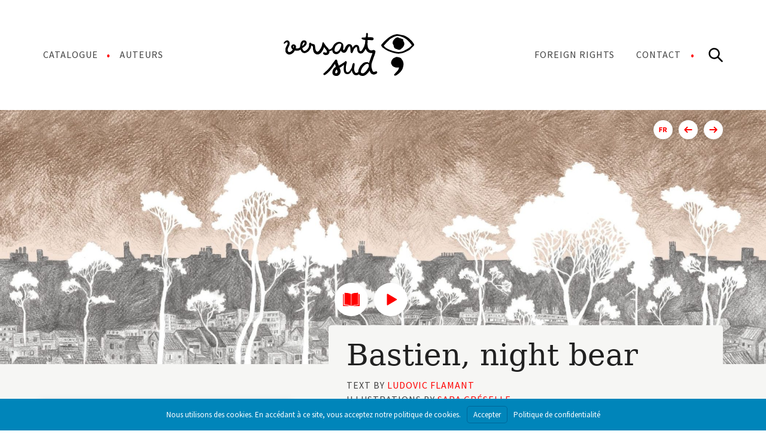

--- FILE ---
content_type: text/html; charset=UTF-8
request_url: https://versant-sud.com/foreign-rights/bastien-night-bear/
body_size: 18157
content:
<!DOCTYPE html>
<html lang="fr-FR">
<head >
<meta charset="UTF-8" />
<meta name="viewport" content="width=device-width, initial-scale=1" />
<title>Bastien, night bear | Versant Sud Jeunesse</title>
<meta name='robots' content='max-image-preview:large' />
	<style>img:is([sizes="auto" i], [sizes^="auto," i]) { contain-intrinsic-size: 3000px 1500px }</style>
	<link rel='dns-prefetch' href='//cdn.jsdelivr.net' />
<link rel='dns-prefetch' href='//fonts.googleapis.com' />
<link rel="alternate" type="application/rss+xml" title="Versant Sud Jeunesse &raquo; Flux" href="https://versant-sud.com/feed/" />
<link rel="alternate" type="application/rss+xml" title="Versant Sud Jeunesse &raquo; Flux des commentaires" href="https://versant-sud.com/comments/feed/" />
<link rel="canonical" href="https://versant-sud.com/foreign-rights/bastien-night-bear/" />
<script type="text/javascript">
/* <![CDATA[ */
window._wpemojiSettings = {"baseUrl":"https:\/\/s.w.org\/images\/core\/emoji\/16.0.1\/72x72\/","ext":".png","svgUrl":"https:\/\/s.w.org\/images\/core\/emoji\/16.0.1\/svg\/","svgExt":".svg","source":{"concatemoji":"https:\/\/versant-sud.com\/wp-includes\/js\/wp-emoji-release.min.js?ver=6.8.3"}};
/*! This file is auto-generated */
!function(s,n){var o,i,e;function c(e){try{var t={supportTests:e,timestamp:(new Date).valueOf()};sessionStorage.setItem(o,JSON.stringify(t))}catch(e){}}function p(e,t,n){e.clearRect(0,0,e.canvas.width,e.canvas.height),e.fillText(t,0,0);var t=new Uint32Array(e.getImageData(0,0,e.canvas.width,e.canvas.height).data),a=(e.clearRect(0,0,e.canvas.width,e.canvas.height),e.fillText(n,0,0),new Uint32Array(e.getImageData(0,0,e.canvas.width,e.canvas.height).data));return t.every(function(e,t){return e===a[t]})}function u(e,t){e.clearRect(0,0,e.canvas.width,e.canvas.height),e.fillText(t,0,0);for(var n=e.getImageData(16,16,1,1),a=0;a<n.data.length;a++)if(0!==n.data[a])return!1;return!0}function f(e,t,n,a){switch(t){case"flag":return n(e,"\ud83c\udff3\ufe0f\u200d\u26a7\ufe0f","\ud83c\udff3\ufe0f\u200b\u26a7\ufe0f")?!1:!n(e,"\ud83c\udde8\ud83c\uddf6","\ud83c\udde8\u200b\ud83c\uddf6")&&!n(e,"\ud83c\udff4\udb40\udc67\udb40\udc62\udb40\udc65\udb40\udc6e\udb40\udc67\udb40\udc7f","\ud83c\udff4\u200b\udb40\udc67\u200b\udb40\udc62\u200b\udb40\udc65\u200b\udb40\udc6e\u200b\udb40\udc67\u200b\udb40\udc7f");case"emoji":return!a(e,"\ud83e\udedf")}return!1}function g(e,t,n,a){var r="undefined"!=typeof WorkerGlobalScope&&self instanceof WorkerGlobalScope?new OffscreenCanvas(300,150):s.createElement("canvas"),o=r.getContext("2d",{willReadFrequently:!0}),i=(o.textBaseline="top",o.font="600 32px Arial",{});return e.forEach(function(e){i[e]=t(o,e,n,a)}),i}function t(e){var t=s.createElement("script");t.src=e,t.defer=!0,s.head.appendChild(t)}"undefined"!=typeof Promise&&(o="wpEmojiSettingsSupports",i=["flag","emoji"],n.supports={everything:!0,everythingExceptFlag:!0},e=new Promise(function(e){s.addEventListener("DOMContentLoaded",e,{once:!0})}),new Promise(function(t){var n=function(){try{var e=JSON.parse(sessionStorage.getItem(o));if("object"==typeof e&&"number"==typeof e.timestamp&&(new Date).valueOf()<e.timestamp+604800&&"object"==typeof e.supportTests)return e.supportTests}catch(e){}return null}();if(!n){if("undefined"!=typeof Worker&&"undefined"!=typeof OffscreenCanvas&&"undefined"!=typeof URL&&URL.createObjectURL&&"undefined"!=typeof Blob)try{var e="postMessage("+g.toString()+"("+[JSON.stringify(i),f.toString(),p.toString(),u.toString()].join(",")+"));",a=new Blob([e],{type:"text/javascript"}),r=new Worker(URL.createObjectURL(a),{name:"wpTestEmojiSupports"});return void(r.onmessage=function(e){c(n=e.data),r.terminate(),t(n)})}catch(e){}c(n=g(i,f,p,u))}t(n)}).then(function(e){for(var t in e)n.supports[t]=e[t],n.supports.everything=n.supports.everything&&n.supports[t],"flag"!==t&&(n.supports.everythingExceptFlag=n.supports.everythingExceptFlag&&n.supports[t]);n.supports.everythingExceptFlag=n.supports.everythingExceptFlag&&!n.supports.flag,n.DOMReady=!1,n.readyCallback=function(){n.DOMReady=!0}}).then(function(){return e}).then(function(){var e;n.supports.everything||(n.readyCallback(),(e=n.source||{}).concatemoji?t(e.concatemoji):e.wpemoji&&e.twemoji&&(t(e.twemoji),t(e.wpemoji)))}))}((window,document),window._wpemojiSettings);
/* ]]> */
</script>
<link rel='stylesheet' id='wp-block-library-css' href='https://versant-sud.com/wp-includes/css/dist/block-library/style.min.css?ver=6.8.3' type='text/css' media='all' />
<style id='classic-theme-styles-inline-css' type='text/css'>
/*! This file is auto-generated */
.wp-block-button__link{color:#fff;background-color:#32373c;border-radius:9999px;box-shadow:none;text-decoration:none;padding:calc(.667em + 2px) calc(1.333em + 2px);font-size:1.125em}.wp-block-file__button{background:#32373c;color:#fff;text-decoration:none}
</style>
<link rel='stylesheet' id='editorskit-frontend-css' href='https://versant-sud.com/wp-content/plugins/block-options/build/style.build.css?ver=new' type='text/css' media='all' />
<style id='global-styles-inline-css' type='text/css'>
:root{--wp--preset--aspect-ratio--square: 1;--wp--preset--aspect-ratio--4-3: 4/3;--wp--preset--aspect-ratio--3-4: 3/4;--wp--preset--aspect-ratio--3-2: 3/2;--wp--preset--aspect-ratio--2-3: 2/3;--wp--preset--aspect-ratio--16-9: 16/9;--wp--preset--aspect-ratio--9-16: 9/16;--wp--preset--color--black: #000000;--wp--preset--color--cyan-bluish-gray: #abb8c3;--wp--preset--color--white: #FFFFFF;--wp--preset--color--pale-pink: #f78da7;--wp--preset--color--vivid-red: #cf2e2e;--wp--preset--color--luminous-vivid-orange: #ff6900;--wp--preset--color--luminous-vivid-amber: #fcb900;--wp--preset--color--light-green-cyan: #7bdcb5;--wp--preset--color--vivid-green-cyan: #00d084;--wp--preset--color--pale-cyan-blue: #8ed1fc;--wp--preset--color--vivid-cyan-blue: #0693e3;--wp--preset--color--vivid-purple: #9b51e0;--wp--preset--color--highlight: #FF0000;--wp--preset--color--grey: #F6F6F4;--wp--preset--color--light: #FFF5F5;--wp--preset--gradient--vivid-cyan-blue-to-vivid-purple: linear-gradient(135deg,rgba(6,147,227,1) 0%,rgb(155,81,224) 100%);--wp--preset--gradient--light-green-cyan-to-vivid-green-cyan: linear-gradient(135deg,rgb(122,220,180) 0%,rgb(0,208,130) 100%);--wp--preset--gradient--luminous-vivid-amber-to-luminous-vivid-orange: linear-gradient(135deg,rgba(252,185,0,1) 0%,rgba(255,105,0,1) 100%);--wp--preset--gradient--luminous-vivid-orange-to-vivid-red: linear-gradient(135deg,rgba(255,105,0,1) 0%,rgb(207,46,46) 100%);--wp--preset--gradient--very-light-gray-to-cyan-bluish-gray: linear-gradient(135deg,rgb(238,238,238) 0%,rgb(169,184,195) 100%);--wp--preset--gradient--cool-to-warm-spectrum: linear-gradient(135deg,rgb(74,234,220) 0%,rgb(151,120,209) 20%,rgb(207,42,186) 40%,rgb(238,44,130) 60%,rgb(251,105,98) 80%,rgb(254,248,76) 100%);--wp--preset--gradient--blush-light-purple: linear-gradient(135deg,rgb(255,206,236) 0%,rgb(152,150,240) 100%);--wp--preset--gradient--blush-bordeaux: linear-gradient(135deg,rgb(254,205,165) 0%,rgb(254,45,45) 50%,rgb(107,0,62) 100%);--wp--preset--gradient--luminous-dusk: linear-gradient(135deg,rgb(255,203,112) 0%,rgb(199,81,192) 50%,rgb(65,88,208) 100%);--wp--preset--gradient--pale-ocean: linear-gradient(135deg,rgb(255,245,203) 0%,rgb(182,227,212) 50%,rgb(51,167,181) 100%);--wp--preset--gradient--electric-grass: linear-gradient(135deg,rgb(202,248,128) 0%,rgb(113,206,126) 100%);--wp--preset--gradient--midnight: linear-gradient(135deg,rgb(2,3,129) 0%,rgb(40,116,252) 100%);--wp--preset--font-size--small: 14px;--wp--preset--font-size--medium: 20px;--wp--preset--font-size--large: 24px;--wp--preset--font-size--x-large: 42px;--wp--preset--font-size--normal: 20px;--wp--preset--spacing--20: 0.44rem;--wp--preset--spacing--30: 0.67rem;--wp--preset--spacing--40: 1rem;--wp--preset--spacing--50: 1.5rem;--wp--preset--spacing--60: 2.25rem;--wp--preset--spacing--70: 3.38rem;--wp--preset--spacing--80: 5.06rem;--wp--preset--shadow--natural: 6px 6px 9px rgba(0, 0, 0, 0.2);--wp--preset--shadow--deep: 12px 12px 50px rgba(0, 0, 0, 0.4);--wp--preset--shadow--sharp: 6px 6px 0px rgba(0, 0, 0, 0.2);--wp--preset--shadow--outlined: 6px 6px 0px -3px rgba(255, 255, 255, 1), 6px 6px rgba(0, 0, 0, 1);--wp--preset--shadow--crisp: 6px 6px 0px rgba(0, 0, 0, 1);}:where(.is-layout-flex){gap: 0.5em;}:where(.is-layout-grid){gap: 0.5em;}body .is-layout-flex{display: flex;}.is-layout-flex{flex-wrap: wrap;align-items: center;}.is-layout-flex > :is(*, div){margin: 0;}body .is-layout-grid{display: grid;}.is-layout-grid > :is(*, div){margin: 0;}:where(.wp-block-columns.is-layout-flex){gap: 2em;}:where(.wp-block-columns.is-layout-grid){gap: 2em;}:where(.wp-block-post-template.is-layout-flex){gap: 1.25em;}:where(.wp-block-post-template.is-layout-grid){gap: 1.25em;}.has-black-color{color: var(--wp--preset--color--black) !important;}.has-cyan-bluish-gray-color{color: var(--wp--preset--color--cyan-bluish-gray) !important;}.has-white-color{color: var(--wp--preset--color--white) !important;}.has-pale-pink-color{color: var(--wp--preset--color--pale-pink) !important;}.has-vivid-red-color{color: var(--wp--preset--color--vivid-red) !important;}.has-luminous-vivid-orange-color{color: var(--wp--preset--color--luminous-vivid-orange) !important;}.has-luminous-vivid-amber-color{color: var(--wp--preset--color--luminous-vivid-amber) !important;}.has-light-green-cyan-color{color: var(--wp--preset--color--light-green-cyan) !important;}.has-vivid-green-cyan-color{color: var(--wp--preset--color--vivid-green-cyan) !important;}.has-pale-cyan-blue-color{color: var(--wp--preset--color--pale-cyan-blue) !important;}.has-vivid-cyan-blue-color{color: var(--wp--preset--color--vivid-cyan-blue) !important;}.has-vivid-purple-color{color: var(--wp--preset--color--vivid-purple) !important;}.has-black-background-color{background-color: var(--wp--preset--color--black) !important;}.has-cyan-bluish-gray-background-color{background-color: var(--wp--preset--color--cyan-bluish-gray) !important;}.has-white-background-color{background-color: var(--wp--preset--color--white) !important;}.has-pale-pink-background-color{background-color: var(--wp--preset--color--pale-pink) !important;}.has-vivid-red-background-color{background-color: var(--wp--preset--color--vivid-red) !important;}.has-luminous-vivid-orange-background-color{background-color: var(--wp--preset--color--luminous-vivid-orange) !important;}.has-luminous-vivid-amber-background-color{background-color: var(--wp--preset--color--luminous-vivid-amber) !important;}.has-light-green-cyan-background-color{background-color: var(--wp--preset--color--light-green-cyan) !important;}.has-vivid-green-cyan-background-color{background-color: var(--wp--preset--color--vivid-green-cyan) !important;}.has-pale-cyan-blue-background-color{background-color: var(--wp--preset--color--pale-cyan-blue) !important;}.has-vivid-cyan-blue-background-color{background-color: var(--wp--preset--color--vivid-cyan-blue) !important;}.has-vivid-purple-background-color{background-color: var(--wp--preset--color--vivid-purple) !important;}.has-black-border-color{border-color: var(--wp--preset--color--black) !important;}.has-cyan-bluish-gray-border-color{border-color: var(--wp--preset--color--cyan-bluish-gray) !important;}.has-white-border-color{border-color: var(--wp--preset--color--white) !important;}.has-pale-pink-border-color{border-color: var(--wp--preset--color--pale-pink) !important;}.has-vivid-red-border-color{border-color: var(--wp--preset--color--vivid-red) !important;}.has-luminous-vivid-orange-border-color{border-color: var(--wp--preset--color--luminous-vivid-orange) !important;}.has-luminous-vivid-amber-border-color{border-color: var(--wp--preset--color--luminous-vivid-amber) !important;}.has-light-green-cyan-border-color{border-color: var(--wp--preset--color--light-green-cyan) !important;}.has-vivid-green-cyan-border-color{border-color: var(--wp--preset--color--vivid-green-cyan) !important;}.has-pale-cyan-blue-border-color{border-color: var(--wp--preset--color--pale-cyan-blue) !important;}.has-vivid-cyan-blue-border-color{border-color: var(--wp--preset--color--vivid-cyan-blue) !important;}.has-vivid-purple-border-color{border-color: var(--wp--preset--color--vivid-purple) !important;}.has-vivid-cyan-blue-to-vivid-purple-gradient-background{background: var(--wp--preset--gradient--vivid-cyan-blue-to-vivid-purple) !important;}.has-light-green-cyan-to-vivid-green-cyan-gradient-background{background: var(--wp--preset--gradient--light-green-cyan-to-vivid-green-cyan) !important;}.has-luminous-vivid-amber-to-luminous-vivid-orange-gradient-background{background: var(--wp--preset--gradient--luminous-vivid-amber-to-luminous-vivid-orange) !important;}.has-luminous-vivid-orange-to-vivid-red-gradient-background{background: var(--wp--preset--gradient--luminous-vivid-orange-to-vivid-red) !important;}.has-very-light-gray-to-cyan-bluish-gray-gradient-background{background: var(--wp--preset--gradient--very-light-gray-to-cyan-bluish-gray) !important;}.has-cool-to-warm-spectrum-gradient-background{background: var(--wp--preset--gradient--cool-to-warm-spectrum) !important;}.has-blush-light-purple-gradient-background{background: var(--wp--preset--gradient--blush-light-purple) !important;}.has-blush-bordeaux-gradient-background{background: var(--wp--preset--gradient--blush-bordeaux) !important;}.has-luminous-dusk-gradient-background{background: var(--wp--preset--gradient--luminous-dusk) !important;}.has-pale-ocean-gradient-background{background: var(--wp--preset--gradient--pale-ocean) !important;}.has-electric-grass-gradient-background{background: var(--wp--preset--gradient--electric-grass) !important;}.has-midnight-gradient-background{background: var(--wp--preset--gradient--midnight) !important;}.has-small-font-size{font-size: var(--wp--preset--font-size--small) !important;}.has-medium-font-size{font-size: var(--wp--preset--font-size--medium) !important;}.has-large-font-size{font-size: var(--wp--preset--font-size--large) !important;}.has-x-large-font-size{font-size: var(--wp--preset--font-size--x-large) !important;}
:where(.wp-block-post-template.is-layout-flex){gap: 1.25em;}:where(.wp-block-post-template.is-layout-grid){gap: 1.25em;}
:where(.wp-block-columns.is-layout-flex){gap: 2em;}:where(.wp-block-columns.is-layout-grid){gap: 2em;}
:root :where(.wp-block-pullquote){font-size: 1.5em;line-height: 1.6;}
</style>
<link rel='stylesheet' id='branda-cookie-notice-front-css' href='https://versant-sud.com/wp-content/plugins/ultimate-branding/inc/modules/front-end/assets/css/cookie-notice.css?ver=3.4.9.3' type='text/css' media='all' />
<link rel='stylesheet' id='ea-fonts-css' href='https://fonts.googleapis.com/css2?family=Source+Sans+Pro%3Aital%2Cwght%400%2C200%3B0%2C400%3B0%2C600%3B1%2C400%3B1%2C600&#038;display=swap&#038;ver=6.8.3' type='text/css' media='all' />
<link rel='stylesheet' id='fancybox-css-css' href='https://cdn.jsdelivr.net/npm/@fancyapps/ui@4.0/dist/fancybox.css?ver=6.8.3' type='text/css' media='all' />
<link rel='stylesheet' id='ea-style-css' href='https://versant-sud.com/wp-content/themes/Lauto-Genesis-Child/assets/css/main.css?ver=1676785616' type='text/css' media='all' />
<script type="text/javascript" src="https://versant-sud.com/wp-includes/js/jquery/jquery.js" id="jquery-js"></script>
<script type="text/javascript" src="https://versant-sud.com/wp-includes/js/jquery/ui/core.min.js?ver=1.13.3" id="jquery-ui-core-js"></script>
<script type="text/javascript" src="https://versant-sud.com/wp-includes/js/jquery/ui/mouse.min.js?ver=1.13.3" id="jquery-ui-mouse-js"></script>
<script type="text/javascript" src="https://versant-sud.com/wp-includes/js/jquery/ui/sortable.min.js?ver=1.13.3" id="jquery-ui-sortable-js"></script>
<script type="text/javascript" src="https://versant-sud.com/wp-includes/js/jquery/ui/resizable.min.js?ver=1.13.3" id="jquery-ui-resizable-js"></script>
<script type="text/javascript" src="https://versant-sud.com/wp-content/plugins/advanced-custom-fields-pro/assets/build/js/acf.min.js?ver=6.1.3" id="acf-js"></script>
<script type="text/javascript" src="https://versant-sud.com/wp-content/plugins/advanced-custom-fields-pro/assets/build/js/acf-input.min.js?ver=6.1.3" id="acf-input-js"></script>
<script type="text/javascript" src="https://versant-sud.com/wp-content/plugins/ACF-Conditional-Taxonomy-Rules/includes/input_conditional_taxonomy.js?ver=3.0.0" id="acf-input-conditional-taxonomy-js"></script>
<script type="text/javascript" src="https://cdn.jsdelivr.net/npm/@fancyapps/ui@4.0/dist/fancybox.umd.js?ver=6.8.3" id="fancybox-js-js"></script>
<link rel="https://api.w.org/" href="https://versant-sud.com/wp-json/" /><link rel="alternate" title="JSON" type="application/json" href="https://versant-sud.com/wp-json/wp/v2/foreign_rights/814" /><link rel="alternate" title="oEmbed (JSON)" type="application/json+oembed" href="https://versant-sud.com/wp-json/oembed/1.0/embed?url=https%3A%2F%2Fversant-sud.com%2Fforeign-rights%2Fbastien-night-bear%2F" />
<link rel="alternate" title="oEmbed (XML)" type="text/xml+oembed" href="https://versant-sud.com/wp-json/oembed/1.0/embed?url=https%3A%2F%2Fversant-sud.com%2Fforeign-rights%2Fbastien-night-bear%2F&#038;format=xml" />
	<style>
		.class_gwp_my_template_file {
			cursor:help;
		}
	</style>
	<!-- SEO meta tags powered by SmartCrawl https://wpmudev.com/project/smartcrawl-wordpress-seo/ -->
<link rel="canonical" href="https://versant-sud.com/foreign-rights/bastien-night-bear/" />
<meta name="description" content="In a city in winter, a bear wanders in the night. While roaming, the bear meets misfits, people who lives in the streets. He dreams of ancient times when fo ..." />
<script type="application/ld+json">{"@context":"https:\/\/schema.org","@graph":[{"@type":"Organization","@id":"https:\/\/versant-sud.com\/#schema-publishing-organization","url":"https:\/\/versant-sud.com","name":"Versant Sud Jeunesse"},{"@type":"WebSite","@id":"https:\/\/versant-sud.com\/#schema-website","url":"https:\/\/versant-sud.com","name":"Versant Sud Jeunesse","encoding":"UTF-8","potentialAction":{"@type":"SearchAction","target":"https:\/\/versant-sud.com\/search\/{search_term_string}\/","query-input":"required name=search_term_string"}},{"@type":"BreadcrumbList","@id":"https:\/\/versant-sud.com\/foreign-rights\/bastien-night-bear?page&foreign_right=bastien-night-bear&post_type=foreign_right&name=bastien-night-bear\/#breadcrumb","itemListElement":[{"@type":"ListItem","position":1,"name":"Home","item":"https:\/\/versant-sud.com"},{"@type":"ListItem","position":2,"name":"Foreign Rights","item":"https:\/\/versant-sud.com\/foreign-rights\/"},{"@type":"ListItem","position":3,"name":"Bastien, night bear"}]},{"@type":"Person","@id":"https:\/\/versant-sud.com\/author\/sebastien\/#schema-author","name":"Sebastien","url":"https:\/\/versant-sud.com\/author\/sebastien\/"},{"@type":"WebPage","@id":"https:\/\/versant-sud.com\/foreign-rights\/bastien-night-bear\/#schema-webpage","isPartOf":{"@id":"https:\/\/versant-sud.com\/#schema-website"},"publisher":{"@id":"https:\/\/versant-sud.com\/#schema-publishing-organization"},"url":"https:\/\/versant-sud.com\/foreign-rights\/bastien-night-bear\/"},{"@type":"Article","mainEntityOfPage":{"@id":"https:\/\/versant-sud.com\/foreign-rights\/bastien-night-bear\/#schema-webpage"},"author":{"@id":"https:\/\/versant-sud.com\/author\/sebastien\/#schema-author"},"publisher":{"@id":"https:\/\/versant-sud.com\/#schema-publishing-organization"},"dateModified":"2023-02-18T12:14:21","datePublished":"2020-12-17T22:17:40","headline":"Bastien, night bear | Versant Sud Jeunesse","description":"In a city in winter, a bear wanders in the night. While roaming, the bear meets misfits, people who lives in the streets. He dreams of ancient times when fo ...","name":"Bastien, night bear","image":{"@type":"ImageObject","@id":"https:\/\/versant-sud.com\/foreign-rights\/bastien-night-bear\/#schema-article-image","url":"https:\/\/versant-sud.com\/wp-content\/uploads\/2021\/04\/BastienOursDeLaNuit-Cover-HD-scaled.jpg","height":1920,"width":2560},"thumbnailUrl":"https:\/\/versant-sud.com\/wp-content\/uploads\/2021\/04\/BastienOursDeLaNuit-Cover-HD-scaled.jpg"}]}</script>
<meta property="og:type" content="article" />
<meta property="og:url" content="https://versant-sud.com/foreign-rights/bastien-night-bear/" />
<meta property="og:title" content="Bastien, night bear | Versant Sud Jeunesse" />
<meta property="og:description" content="In a city in winter, a bear wanders in the night. While roaming, the bear meets misfits, people who lives in the streets. He dreams of ancient times when fo ..." />
<meta property="og:image" content="https://versant-sud.com/wp-content/uploads/2021/04/BastienOursDeLaNuit-Cover-HD-scaled.jpg" />
<meta property="og:image:width" content="2560" />
<meta property="og:image:height" content="1920" />
<meta property="article:published_time" content="2020-12-17T22:17:40" />
<meta property="article:author" content="Sebastien" />
<meta name="twitter:card" content="summary_large_image" />
<meta name="twitter:title" content="Bastien, night bear | Versant Sud Jeunesse" />
<meta name="twitter:description" content="In a city in winter, a bear wanders in the night. While roaming, the bear meets misfits, people who lives in the streets. He dreams of ancient times when fo ..." />
<meta name="twitter:image" content="https://versant-sud.com/wp-content/uploads/2021/04/BastienOursDeLaNuit-Cover-HD-scaled.jpg" />
<!-- /SEO -->
		<script>
			document.documentElement.className = document.documentElement.className.replace( 'no-js', 'js' );
		</script>
				<style>
			.no-js img.lazyload { display: none; }
			figure.wp-block-image img.lazyloading { min-width: 150px; }
							.lazyload, .lazyloading { opacity: 0; }
				.lazyloaded {
					opacity: 1;
					transition: opacity 400ms;
					transition-delay: 0ms;
				}
					</style>
							<!-- Google Analytics tracking code output by Beehive Analytics Pro -->
						<script async src="https://www.googletagmanager.com/gtag/js?id=UA-96655784-1&l=beehiveDataLayer"></script>
		<script>
						window.beehiveDataLayer = window.beehiveDataLayer || [];
			function beehive_ga() {beehiveDataLayer.push(arguments);}
			beehive_ga('js', new Date())
						beehive_ga('config', 'UA-96655784-1', {
				'anonymize_ip': false,
				'allow_google_signals': false,
			})
						beehive_ga('config', 'G-104FXN0QVS', {
				'anonymize_ip': false,
				'allow_google_signals': false,
			})
					</script>
		<style type="text/css">.recentcomments a{display:inline !important;padding:0 !important;margin:0 !important;}</style><link rel="icon" href="https://versant-sud.com/wp-content/uploads/2021/05/cropped-FavIcon-VS-jeunesse-32x32.png" sizes="32x32" />
<link rel="icon" href="https://versant-sud.com/wp-content/uploads/2021/05/cropped-FavIcon-VS-jeunesse-192x192.png" sizes="192x192" />
<link rel="apple-touch-icon" href="https://versant-sud.com/wp-content/uploads/2021/05/cropped-FavIcon-VS-jeunesse-180x180.png" />
<meta name="msapplication-TileImage" content="https://versant-sud.com/wp-content/uploads/2021/05/cropped-FavIcon-VS-jeunesse-270x270.png" />
<style type="text/css" id="branda-cookie-notice-css">
#branda-cookie-notice {
	color: #fff;
	background-color: rgba( 0, 133, 186, 1 );
}
#branda-cookie-notice a,
#branda-cookie-notice a:link {
	color: #ffffff;
}
#branda-cookie-notice a:visited {
	color: #ffffff;
}
#branda-cookie-notice a:hover {
	color: #ffffff;
}
#branda-cookie-notice a:active {
	color: #ffffff;
}
#branda-cookie-notice a:focus {
	color: #ffffff;
}
#branda-cookie-notice .button,
#branda-cookie-notice .button:link {
	color: #ffffff;
	border-color: #006799;
	background-color: #0085ba;
	border-style: solid;
	border-width: 1px;
	-webkit-border-radius: 5px;
	-moz-border-radius: 5px;
	border-radius: 5px;
}
#branda-cookie-notice .button:visited {
}
#branda-cookie-notice .button:hover {
	color: #ffffff;
	border-color: #006799;
	background-color: #008ec2;
}
#branda-cookie-notice .button:active {
	color: #ffffff;
	border-color: #006799;
	background-color: #0073aa;
}
#branda-cookie-notice .button:focus {
	color: #ffffff;
	border-color: #5b9dd9;
	background-color: #008ec2;
}
</style>
</head>
<body class="wp-singular foreign_right-template-default single single-foreign_right postid-814 wp-embed-responsive wp-theme-genesis wp-child-theme-Lauto-Genesis-Child header-full-width full-width-content genesis-breadcrumbs-hidden genesis-footer-widgets-hidden singular foreign_right" itemscope itemtype="https://schema.org/WebPage"><div class="site-container"><ul class="genesis-skip-link"><li><a href="#genesis-nav-primary" class="screen-reader-shortcut"> Passer à la navigation principale</a></li><li><a href="#main-content" class="screen-reader-shortcut"> Passer au contenu principal</a></li></ul><header class="site-header" itemscope itemtype="https://schema.org/WPHeader"><div class="wrap"><div class="title-area"><p class="site-title" itemprop="headline"><a href="https://versant-sud.com/">Versant Sud Jeunesse</a></p></div><button class="menu-toggle"><svg class="svg-icon open" width="24" height="24" aria-hidden="true" role="img" focusable="false" xmlns="http://www.w3.org/2000/svg" viewBox="0 0 24 24"><path fill-rule="evenodd" d="M1.5,2.5 L22.5,2.5 C23.0522847,2.5 23.5,2.94771525 23.5,3.5 L23.5,4.5 C23.5,5.05228475 23.0522847,5.5 22.5,5.5 L1.5,5.5 C0.94771525,5.5 0.5,5.05228475 0.5,4.5 L0.5,3.5 C0.5,2.94771525 0.94771525,2.5 1.5,2.5 Z M1.5,10.5 L22.5,10.5 C23.0522847,10.5 23.5,10.9477153 23.5,11.5 L23.5,12.5 C23.5,13.0522847 23.0522847,13.5 22.5,13.5 L1.5,13.5 C0.94771525,13.5 0.5,13.0522847 0.5,12.5 L0.5,11.5 C0.5,10.9477153 0.94771525,10.5 1.5,10.5 Z M1.5,18.5 L22.5,18.5 C23.0522847,18.5 23.5,18.9477153 23.5,19.5 L23.5,20.5 C23.5,21.0522847 23.0522847,21.5 22.5,21.5 L1.5,21.5 C0.94771525,21.5 0.5,21.0522847 0.5,20.5 L0.5,19.5 C0.5,18.9477153 0.94771525,18.5 1.5,18.5 Z"/></svg><svg class="svg-icon close" width="24" height="24" aria-hidden="true" role="img" focusable="false" xmlns="http://www.w3.org/2000/svg" viewBox="0 0 24 24"><path fill-rule="evenodd" d="M14.2989722,12.176322 C14.2519553,12.1294237 14.2255314,12.0657448 14.2255314,11.9993367 C14.2255314,11.9329286 14.2519553,11.8692496 14.2989722,11.8223514 L23.561202,2.56112153 C24.1468512,1.97464389 24.1461797,1.0244473 23.5597021,0.438798032 C22.9732245,-0.146851237 22.0230279,-0.14617973 21.4373786,0.440297885 L12.1761487,9.6975281 C12.1292505,9.74454504 12.0655715,9.77096888 11.9991634,9.77096888 C11.9327553,9.77096888 11.8690764,9.74454504 11.8221782,9.6975281 L2.56094827,0.440297885 C1.97529899,-0.145627512 1.02555007,-0.145851351 0.439624669,0.439797926 C-0.146300728,1.0254472 -0.146524567,1.97519613 0.439124711,2.56112153 L9.69935467,11.8223514 C9.74637162,11.8692496 9.77279546,11.9329286 9.77279546,11.9993367 C9.77279546,12.0657448 9.74637162,12.1294237 9.69935467,12.176322 L0.439124711,21.4385518 C0.0602760557,21.817579 -0.0875858948,22.369928 0.0512370248,22.8875342 C0.190059944,23.4051404 0.59447723,23.8093671 1.1121488,23.9479461 C1.62982038,24.086525 2.18209962,23.9384027 2.56094827,23.5593754 L11.8221782,14.2971456 C11.8690764,14.2501287 11.9327553,14.2237048 11.9991634,14.2237048 C12.0655715,14.2237048 12.1292505,14.2501287 12.1761487,14.2971456 L21.4373786,23.5593754 C22.0230279,24.1453008 22.9727768,24.1455246 23.5587022,23.5598754 C24.1446276,22.9742261 24.1448514,22.0244772 23.5592022,21.4385518 L14.2989722,12.176322 Z"/></svg><span class="screen-reader-text">Menu</span></button><button class="search-toggle"><svg class="svg-icon open" width="24" height="24" aria-hidden="true" role="img" focusable="false" xmlns="http://www.w3.org/2000/svg" viewBox="0 0 24 24"><path fill-rule="evenodd" d="M23.3820159,21.6140159 L16.8530159,15.0850159 C19.8101712,11.1977304 19.2496992,5.68394256 15.5708323,2.47120324 C11.8919653,-0.741536077 6.35292429,-0.554427741 2.89924827,2.89924827 C-0.554427741,6.35292429 -0.741536077,11.8919653 2.47120324,15.5708323 C5.68394256,19.2496992 11.1977304,19.8101712 15.0850159,16.8530159 L21.6140159,23.3820159 C22.1057506,23.8616745 22.8902811,23.8616745 23.3820159,23.3820159 C23.8697748,22.8936054 23.8697748,22.1024263 23.3820159,21.6140159 Z M2.74801587,9.49501587 C2.74801587,5.76709381 5.77009381,2.74501587 9.49801587,2.74501587 C13.2259379,2.74501587 16.2480159,5.76709381 16.2480159,9.49501587 C16.2480159,13.2229379 13.2259379,16.2450159 9.49801587,16.2450159 C5.77192131,16.2406076 2.75242415,13.2211104 2.74801587,9.49501587 Z"/></svg><svg class="svg-icon close" width="24" height="24" aria-hidden="true" role="img" focusable="false" xmlns="http://www.w3.org/2000/svg" viewBox="0 0 24 24"><path fill-rule="evenodd" d="M14.2989722,12.176322 C14.2519553,12.1294237 14.2255314,12.0657448 14.2255314,11.9993367 C14.2255314,11.9329286 14.2519553,11.8692496 14.2989722,11.8223514 L23.561202,2.56112153 C24.1468512,1.97464389 24.1461797,1.0244473 23.5597021,0.438798032 C22.9732245,-0.146851237 22.0230279,-0.14617973 21.4373786,0.440297885 L12.1761487,9.6975281 C12.1292505,9.74454504 12.0655715,9.77096888 11.9991634,9.77096888 C11.9327553,9.77096888 11.8690764,9.74454504 11.8221782,9.6975281 L2.56094827,0.440297885 C1.97529899,-0.145627512 1.02555007,-0.145851351 0.439624669,0.439797926 C-0.146300728,1.0254472 -0.146524567,1.97519613 0.439124711,2.56112153 L9.69935467,11.8223514 C9.74637162,11.8692496 9.77279546,11.9329286 9.77279546,11.9993367 C9.77279546,12.0657448 9.74637162,12.1294237 9.69935467,12.176322 L0.439124711,21.4385518 C0.0602760557,21.817579 -0.0875858948,22.369928 0.0512370248,22.8875342 C0.190059944,23.4051404 0.59447723,23.8093671 1.1121488,23.9479461 C1.62982038,24.086525 2.18209962,23.9384027 2.56094827,23.5593754 L11.8221782,14.2971456 C11.8690764,14.2501287 11.9327553,14.2237048 11.9991634,14.2237048 C12.0655715,14.2237048 12.1292505,14.2501287 12.1761487,14.2971456 L21.4373786,23.5593754 C22.0230279,24.1453008 22.9727768,24.1455246 23.5587022,23.5598754 C24.1446276,22.9742261 24.1448514,22.0244772 23.5592022,21.4385518 L14.2989722,12.176322 Z"/></svg><span class="screen-reader-text">Search</span></button><nav class="nav-menu" role="navigation"><div class="nav-primary"><ul id="primary-menu" class="menu"><li id="menu-item-2246" class="accueil menu-item"><a href="/" itemprop="url">Accueil</a></li>
<li id="menu-item-6" class="catalogue menu-item"><a href="/catalogue" itemprop="url">Catalogue</a></li>
<li id="menu-item-7" class="menu-item"><a href="/auteurs" itemprop="url">Auteurs</a></li>
<li id="menu-item-9" class="menu-item-separator menu-item"><a href="/" itemprop="url" style="background-image:url(https://versant-sud.com/wp-content/uploads/2022/05/Logo-VersantSudJeunesse.svg)">Menu Item Separator</a></li>
<li id="menu-item-8" class="menu-item"><a href="/foreign-rights" itemprop="url">Foreign Rights</a></li>
<li id="menu-item-11" class="menu-item"><a href="https://versant-sud.com/contact/" itemprop="url">Contact</a></li>
<li class="menu-item search"><button class="search-toggle"><svg class="svg-icon open" width="24" height="24" aria-hidden="true" role="img" focusable="false" xmlns="http://www.w3.org/2000/svg" viewBox="0 0 24 24"><path fill-rule="evenodd" d="M23.3820159,21.6140159 L16.8530159,15.0850159 C19.8101712,11.1977304 19.2496992,5.68394256 15.5708323,2.47120324 C11.8919653,-0.741536077 6.35292429,-0.554427741 2.89924827,2.89924827 C-0.554427741,6.35292429 -0.741536077,11.8919653 2.47120324,15.5708323 C5.68394256,19.2496992 11.1977304,19.8101712 15.0850159,16.8530159 L21.6140159,23.3820159 C22.1057506,23.8616745 22.8902811,23.8616745 23.3820159,23.3820159 C23.8697748,22.8936054 23.8697748,22.1024263 23.3820159,21.6140159 Z M2.74801587,9.49501587 C2.74801587,5.76709381 5.77009381,2.74501587 9.49801587,2.74501587 C13.2259379,2.74501587 16.2480159,5.76709381 16.2480159,9.49501587 C16.2480159,13.2229379 13.2259379,16.2450159 9.49801587,16.2450159 C5.77192131,16.2406076 2.75242415,13.2211104 2.74801587,9.49501587 Z"/></svg><svg class="svg-icon close" width="24" height="24" aria-hidden="true" role="img" focusable="false" xmlns="http://www.w3.org/2000/svg" viewBox="0 0 24 24"><path fill-rule="evenodd" d="M14.2989722,12.176322 C14.2519553,12.1294237 14.2255314,12.0657448 14.2255314,11.9993367 C14.2255314,11.9329286 14.2519553,11.8692496 14.2989722,11.8223514 L23.561202,2.56112153 C24.1468512,1.97464389 24.1461797,1.0244473 23.5597021,0.438798032 C22.9732245,-0.146851237 22.0230279,-0.14617973 21.4373786,0.440297885 L12.1761487,9.6975281 C12.1292505,9.74454504 12.0655715,9.77096888 11.9991634,9.77096888 C11.9327553,9.77096888 11.8690764,9.74454504 11.8221782,9.6975281 L2.56094827,0.440297885 C1.97529899,-0.145627512 1.02555007,-0.145851351 0.439624669,0.439797926 C-0.146300728,1.0254472 -0.146524567,1.97519613 0.439124711,2.56112153 L9.69935467,11.8223514 C9.74637162,11.8692496 9.77279546,11.9329286 9.77279546,11.9993367 C9.77279546,12.0657448 9.74637162,12.1294237 9.69935467,12.176322 L0.439124711,21.4385518 C0.0602760557,21.817579 -0.0875858948,22.369928 0.0512370248,22.8875342 C0.190059944,23.4051404 0.59447723,23.8093671 1.1121488,23.9479461 C1.62982038,24.086525 2.18209962,23.9384027 2.56094827,23.5593754 L11.8221782,14.2971456 C11.8690764,14.2501287 11.9327553,14.2237048 11.9991634,14.2237048 C12.0655715,14.2237048 12.1292505,14.2501287 12.1761487,14.2971456 L21.4373786,23.5593754 C22.0230279,24.1453008 22.9727768,24.1455246 23.5587022,23.5598754 C24.1446276,22.9742261 24.1448514,22.0244772 23.5592022,21.4385518 L14.2989722,12.176322 Z"/></svg><span class="screen-reader-text">Search</span></button></li></ul></div></nav><div class="addons right"><div class="addon translation" ><a href="https://versant-sud.com/catalogue/bastien-ours-de-la-nuit/"><svg class="svg-icon open" width="20" height="20" aria-hidden="true" role="img" focusable="false" id="Calque_1" data-name="Calque 1" xmlns="http://www.w3.org/2000/svg" viewBox="0 0 48 48"><path d="M8.5,14.3H20.73V18H12.87v4.49h6.72v3.69H12.87V33.7H8.5Z"/><path d="M24.09,14.3h7c4.11,0,7.47,1.43,7.47,6a5.66,5.66,0,0,1-3.45,5.59l4.4,7.77H34.59l-3.71-7H28.47v7H24.09Zm6.64,8.93c2.29,0,3.54-1,3.54-2.89S33,17.78,30.73,17.78H28.47v5.45Z"/></svg></a></div><div class="addon next active" ><a href="https://versant-sud.com/foreign-rights/marcel-odilon/"><svg class="svg-icon open" width="20" height="20" aria-hidden="true" role="img" focusable="false" id="Calque_1" data-name="Calque 1" xmlns="http://www.w3.org/2000/svg" viewBox="0 0 48 48"><path class="cls-1" d="M8.71,25.68l9.87,9.87a2.36,2.36,0,0,0,3.33-3.34l-5.83-5.86H37.64a2.36,2.36,0,1,0,0-4.71H16.08l5.83-5.83a2.37,2.37,0,0,0,0-3.33,2.35,2.35,0,0,0-3.37,0L8.71,22.31A2.41,2.41,0,0,0,8,24,2.27,2.27,0,0,0,8.71,25.68Z"/></svg></a></div><div class="addon previous active" ><a href="https://versant-sud.com/foreign-rights/no-more-space/"><svg class="svg-icon open" width="20" height="20" aria-hidden="true" role="img" focusable="false" id="Calque_1" data-name="Calque 1" xmlns="http://www.w3.org/2000/svg" viewBox="0 0 48 48"><path class="cls-1" d="M39.29,22.32l-9.87-9.87a2.36,2.36,0,0,0-3.33,3.34l5.83,5.86H10.36a2.36,2.36,0,1,0,0,4.71H31.92l-5.83,5.83a2.37,2.37,0,0,0,0,3.33,2.35,2.35,0,0,0,3.37,0l9.83-9.83A2.41,2.41,0,0,0,40,24,2.27,2.27,0,0,0,39.29,22.32Z"/></svg></a></div></div><div class="header-search">
<form role="search" method="get" class="search-form" action="https://versant-sud.com/">
	<label>
		<span class="screen-reader-text">Recherche pour</span>
		<input type="search" class="search-field" placeholder="Rechercher&hellip;" value="" name="s" title="Recherche pour" />
	</label>
	<button type="submit" class="search-submit"><svg class="svg-icon" width="12" height="12" aria-hidden="true" role="img" focusable="false" xmlns="http://www.w3.org/2000/svg" viewBox="0 0 24 24"><path fill-rule="evenodd" d="M23.3820159,21.6140159 L16.8530159,15.0850159 C19.8101712,11.1977304 19.2496992,5.68394256 15.5708323,2.47120324 C11.8919653,-0.741536077 6.35292429,-0.554427741 2.89924827,2.89924827 C-0.554427741,6.35292429 -0.741536077,11.8919653 2.47120324,15.5708323 C5.68394256,19.2496992 11.1977304,19.8101712 15.0850159,16.8530159 L21.6140159,23.3820159 C22.1057506,23.8616745 22.8902811,23.8616745 23.3820159,23.3820159 C23.8697748,22.8936054 23.8697748,22.1024263 23.3820159,21.6140159 Z M2.74801587,9.49501587 C2.74801587,5.76709381 5.77009381,2.74501587 9.49801587,2.74501587 C13.2259379,2.74501587 16.2480159,5.76709381 16.2480159,9.49501587 C16.2480159,13.2229379 13.2259379,16.2450159 9.49801587,16.2450159 C5.77192131,16.2406076 2.75242415,13.2211104 2.74801587,9.49501587 Z"/></svg></button>
</form>
</div></div></header><div class="site-inner" id="main-content"><div class="wrap"><div class="content-area"><main class="site-main" id="genesis-content"><article class="type-album entry entry-content post-summary"><div class="album-hero alignfull"><img width="2100" height="700"   alt="" decoding="async" fetchpriority="high" data-src="https://versant-sud.com/wp-content/uploads/2021/04/BastienOursDeLaNuit-Hero-2-2100x700.jpg" class="attachment-format_3-1 size-format_3-1 wp-image-465 lazyload" src="[data-uri]" /><noscript><img width="2100" height="700" src="https://versant-sud.com/wp-content/uploads/2021/04/BastienOursDeLaNuit-Hero-2-2100x700.jpg" class="attachment-format_3-1 size-format_3-1 wp-image-465" alt="" decoding="async" fetchpriority="high" /></noscript></div><div class="album-sidebar"><div class="post-summary__image-wrapper"><a data-fancybox="gallery" href="https://versant-sud.com/wp-content/uploads/2021/04/BastienOursDeLaNuit-Cover-HD-scaled.jpg"><div class="cover-shadow"></div></a><a class="post-summary__image" href="https://versant-sud.com/foreign-rights/bastien-night-bear/" tabindex="-1" aria-hidden="true"><img width="2560" height="1920"   alt="" decoding="async" data-src="https://versant-sud.com/wp-content/uploads/2021/04/BastienOursDeLaNuit-Cover-HD-scaled.jpg" class="attachment-thumbnail_medium size-thumbnail_medium wp-image-344 lazyload" src="[data-uri]" /><noscript><img width="2560" height="1920" src="https://versant-sud.com/wp-content/uploads/2021/04/BastienOursDeLaNuit-Cover-HD-scaled.jpg" class="attachment-thumbnail_medium size-thumbnail_medium wp-image-344" alt="" decoding="async" /></noscript></a></div></div><div class="album-content"><div class="addons left"><div class="addon flipbook-holder" ><a class="addon flipbook"><svg class="svg-icon open" width="36" height="36" aria-hidden="true" role="img" focusable="false" id="Calque_1" data-name="Calque 1" xmlns="http://www.w3.org/2000/svg" viewBox="0 0 48 48"><defs><style>.cls-1{fill:#1a1a1a;}</style></defs><path class="cls-1" d="M40.56,36a.8.8,0,0,1-.25.55.75.75,0,0,1-.55.2,29.17,29.17,0,0,0-12.68,2.08H42.5V12H40.56Z"/><path class="cls-1" d="M39.07,35.18v-26c-2.14-.1-8.95-.2-14.32,2.49V38.22A29.09,29.09,0,0,1,39.07,35.18Z"/><path class="cls-1" d="M40.56,36a.8.8,0,0,1-.25.55.75.75,0,0,1-.55.2,29.17,29.17,0,0,0-12.68,2.08H42.5V12H40.56Z"/><path class="cls-1" d="M39.07,35.18v-26c-2.14-.1-8.95-.2-14.32,2.49V38.22A29.09,29.09,0,0,1,39.07,35.18Z"/><path class="cls-1" d="M7.44,36a.8.8,0,0,0,.25.55.75.75,0,0,0,.55.2,29.17,29.17,0,0,1,12.68,2.08H5.5V12H7.44Z"/><path class="cls-1" d="M8.93,35.18v-26c2.14-.1,9-.2,14.32,2.49V38.22A29.09,29.09,0,0,0,8.93,35.18Z"/></svg></a><div class="real3dflipbook" id="57_692a487644228" style="position:absolute;" data-flipbook-options="{&quot;pages&quot;:[],&quot;pdfUrl&quot;:&quot;https:\/\/versant-sud.com\/wp-content\/uploads\/2022\/05\/BastienOursDeLaNuit-Flipbook.pdf&quot;,&quot;tableOfContent&quot;:[],&quot;id&quot;:&quot;57&quot;,&quot;bookId&quot;:&quot;57&quot;,&quot;date&quot;:&quot;2022-05-28&quot;,&quot;lightboxThumbnailUrl&quot;:&quot;&quot;,&quot;mode&quot;:&quot;lightbox&quot;,&quot;viewMode&quot;:&quot;webgl&quot;,&quot;pageTextureSize&quot;:&quot;2048&quot;,&quot;pageTextureSizeSmall&quot;:&quot;1500&quot;,&quot;pageTextureSizeMobile&quot;:&quot;&quot;,&quot;pageTextureSizeMobileSmall&quot;:&quot;1024&quot;,&quot;pdfTextLayer&quot;:&quot;true&quot;,&quot;zoomMin&quot;:&quot;0.9&quot;,&quot;zoomStep&quot;:&quot;2&quot;,&quot;zoomSize&quot;:&quot;&quot;,&quot;zoomReset&quot;:&quot;false&quot;,&quot;doubleClickZoom&quot;:&quot;true&quot;,&quot;pageDrag&quot;:&quot;true&quot;,&quot;singlePageMode&quot;:&quot;false&quot;,&quot;pageFlipDuration&quot;:&quot;1&quot;,&quot;sound&quot;:&quot;true&quot;,&quot;startPage&quot;:&quot;1&quot;,&quot;deeplinking&quot;:{&quot;enabled&quot;:&quot;false&quot;},&quot;responsiveView&quot;:&quot;true&quot;,&quot;responsiveViewTreshold&quot;:&quot;768&quot;,&quot;cover&quot;:&quot;true&quot;,&quot;backCover&quot;:&quot;true&quot;,&quot;height&quot;:&quot;400&quot;,&quot;responsiveHeight&quot;:&quot;true&quot;,&quot;aspectRatio&quot;:&quot;2&quot;,&quot;thumbnailsOnStart&quot;:&quot;false&quot;,&quot;contentOnStart&quot;:&quot;false&quot;,&quot;searchOnStart&quot;:&quot;&quot;,&quot;tableOfContentCloseOnClick&quot;:&quot;true&quot;,&quot;thumbsCloseOnClick&quot;:&quot;true&quot;,&quot;autoplayOnStart&quot;:&quot;false&quot;,&quot;autoplayInterval&quot;:&quot;3000&quot;,&quot;autoplayStartPage&quot;:&quot;1&quot;,&quot;autoplayLoop&quot;:&quot;true&quot;,&quot;rightToLeft&quot;:&quot;false&quot;,&quot;pageWidth&quot;:&quot;&quot;,&quot;pageHeight&quot;:&quot;&quot;,&quot;thumbSize&quot;:&quot;130&quot;,&quot;logoImg&quot;:&quot;&quot;,&quot;logoUrl&quot;:&quot;&quot;,&quot;logoUrlTarget&quot;:&quot;_blank&quot;,&quot;logoCSS&quot;:&quot;position:absolute;left:0;top:0;&quot;,&quot;menuSelector&quot;:&quot;&quot;,&quot;zIndex&quot;:&quot;auto&quot;,&quot;preloaderText&quot;:&quot;&quot;,&quot;googleAnalyticsTrackingCode&quot;:&quot;&quot;,&quot;pdfBrowserViewerIfIE&quot;:&quot;false&quot;,&quot;modeMobile&quot;:&quot;&quot;,&quot;viewModeMobile&quot;:&quot;&quot;,&quot;aspectRatioMobile&quot;:&quot;&quot;,&quot;singlePageModeIfMobile&quot;:&quot;false&quot;,&quot;pdfBrowserViewerIfMobile&quot;:&quot;false&quot;,&quot;pdfBrowserViewerFullscreen&quot;:&quot;true&quot;,&quot;pdfBrowserViewerFullscreenTarget&quot;:&quot;_blank&quot;,&quot;btnTocIfMobile&quot;:&quot;true&quot;,&quot;btnThumbsIfMobile&quot;:&quot;true&quot;,&quot;btnShareIfMobile&quot;:&quot;false&quot;,&quot;btnDownloadPagesIfMobile&quot;:&quot;true&quot;,&quot;btnDownloadPdfIfMobile&quot;:&quot;true&quot;,&quot;btnSoundIfMobile&quot;:&quot;false&quot;,&quot;btnExpandIfMobile&quot;:&quot;true&quot;,&quot;btnPrintIfMobile&quot;:&quot;false&quot;,&quot;logoHideOnMobile&quot;:&quot;false&quot;,&quot;mobile&quot;:{&quot;contentOnStart&quot;:&quot;false&quot;,&quot;thumbnailsOnStart&quot;:&quot;false&quot;},&quot;lightboxCssClass&quot;:&quot;flipbook&quot;,&quot;lightboxLink&quot;:&quot;&quot;,&quot;lightboxLinkNewWindow&quot;:&quot;true&quot;,&quot;lightboxBackground&quot;:&quot;rgb(81, 85, 88)&quot;,&quot;lightboxBackgroundPattern&quot;:&quot;&quot;,&quot;lightboxBackgroundImage&quot;:&quot;&quot;,&quot;lightboxContainerCSS&quot;:&quot;display:inline-block;padding:10px;&quot;,&quot;lightboxThumbnailHeight&quot;:&quot;300&quot;,&quot;lightboxThumbnailUrlCSS&quot;:&quot;display:block;&quot;,&quot;lightboxThumbnailInfo&quot;:&quot;false&quot;,&quot;lightboxThumbnailInfoText&quot;:&quot;&quot;,&quot;lightboxThumbnailInfoCSS&quot;:&quot;top: 0;  width: 100%; height: 100%; font-size: 16px; color: #000; background: rgba(255,255,255,.8);&quot;,&quot;showTitle&quot;:&quot;false&quot;,&quot;showDate&quot;:&quot;false&quot;,&quot;hideThumbnail&quot;:&quot;true&quot;,&quot;lightboxText&quot;:&quot;&quot;,&quot;lightboxTextCSS&quot;:&quot;display:block;&quot;,&quot;lightboxTextPosition&quot;:&quot;top&quot;,&quot;lightBoxOpened&quot;:&quot;false&quot;,&quot;lightBoxFullscreen&quot;:&quot;false&quot;,&quot;lightboxCloseOnClick&quot;:&quot;false&quot;,&quot;lightboxStartPage&quot;:&quot;&quot;,&quot;lightboxMarginV&quot;:&quot;0&quot;,&quot;lightboxMarginH&quot;:&quot;0&quot;,&quot;lights&quot;:&quot;true&quot;,&quot;lightPositionX&quot;:&quot;0&quot;,&quot;lightPositionY&quot;:&quot;150&quot;,&quot;lightPositionZ&quot;:&quot;1400&quot;,&quot;lightIntensity&quot;:&quot;0.6&quot;,&quot;shadows&quot;:&quot;true&quot;,&quot;shadowMapSize&quot;:&quot;2048&quot;,&quot;shadowOpacity&quot;:&quot;0.2&quot;,&quot;shadowDistance&quot;:&quot;15&quot;,&quot;pageHardness&quot;:&quot;2&quot;,&quot;coverHardness&quot;:&quot;2&quot;,&quot;pageRoughness&quot;:&quot;1&quot;,&quot;pageMetalness&quot;:&quot;0&quot;,&quot;pageSegmentsW&quot;:&quot;6&quot;,&quot;pageSegmentsH&quot;:&quot;1&quot;,&quot;pageMiddleShadowSize&quot;:&quot;2&quot;,&quot;pageMiddleShadowColorL&quot;:&quot;#999999&quot;,&quot;pageMiddleShadowColorR&quot;:&quot;#777777&quot;,&quot;antialias&quot;:&quot;false&quot;,&quot;pan&quot;:&quot;0&quot;,&quot;tilt&quot;:&quot;0&quot;,&quot;rotateCameraOnMouseDrag&quot;:&quot;true&quot;,&quot;panMax&quot;:&quot;20&quot;,&quot;panMin&quot;:&quot;-20&quot;,&quot;tiltMax&quot;:&quot;0&quot;,&quot;tiltMin&quot;:&quot;-60&quot;,&quot;currentPage&quot;:{&quot;enabled&quot;:&quot;true&quot;,&quot;title&quot;:&quot;Current page&quot;,&quot;vAlign&quot;:&quot;top&quot;,&quot;hAlign&quot;:&quot;left&quot;},&quot;btnAutoplay&quot;:{&quot;enabled&quot;:&quot;true&quot;,&quot;title&quot;:&quot;Autoplay&quot;},&quot;btnNext&quot;:{&quot;enabled&quot;:&quot;true&quot;,&quot;title&quot;:&quot;Next Page&quot;},&quot;btnLast&quot;:{&quot;enabled&quot;:&quot;false&quot;,&quot;title&quot;:&quot;Last Page&quot;},&quot;btnPrev&quot;:{&quot;enabled&quot;:&quot;true&quot;,&quot;title&quot;:&quot;Previous Page&quot;},&quot;btnFirst&quot;:{&quot;enabled&quot;:&quot;false&quot;,&quot;title&quot;:&quot;First Page&quot;},&quot;btnZoomIn&quot;:{&quot;enabled&quot;:&quot;true&quot;,&quot;title&quot;:&quot;Zoom in&quot;},&quot;btnZoomOut&quot;:{&quot;enabled&quot;:&quot;true&quot;,&quot;title&quot;:&quot;Zoom out&quot;},&quot;btnToc&quot;:{&quot;enabled&quot;:&quot;true&quot;,&quot;title&quot;:&quot;Table of Contents&quot;},&quot;btnThumbs&quot;:{&quot;enabled&quot;:&quot;true&quot;,&quot;title&quot;:&quot;Pages&quot;},&quot;btnShare&quot;:{&quot;enabled&quot;:&quot;true&quot;,&quot;title&quot;:&quot;Share&quot;},&quot;btnDownloadPages&quot;:{&quot;enabled&quot;:&quot;false&quot;,&quot;title&quot;:&quot;Download pages&quot;},&quot;btnDownloadPdf&quot;:{&quot;enabled&quot;:&quot;false&quot;,&quot;title&quot;:&quot;Download PDF&quot;},&quot;btnSound&quot;:{&quot;enabled&quot;:&quot;true&quot;,&quot;title&quot;:&quot;Sound&quot;},&quot;btnExpand&quot;:{&quot;enabled&quot;:&quot;true&quot;,&quot;title&quot;:&quot;Toggle fullscreen&quot;},&quot;btnSelect&quot;:{&quot;enabled&quot;:&quot;true&quot;,&quot;title&quot;:&quot;Select tool&quot;},&quot;btnSearch&quot;:{&quot;enabled&quot;:&quot;false&quot;,&quot;title&quot;:&quot;Search&quot;},&quot;btnBookmark&quot;:{&quot;enabled&quot;:&quot;false&quot;,&quot;title&quot;:&quot;Bookmark&quot;},&quot;btnPrint&quot;:{&quot;enabled&quot;:&quot;true&quot;,&quot;title&quot;:&quot;Print&quot;},&quot;btnClose&quot;:{&quot;enabled&quot;:&quot;true&quot;,&quot;title&quot;:&quot;Close&quot;},&quot;whatsapp&quot;:{&quot;enabled&quot;:&quot;true&quot;},&quot;twitter&quot;:{&quot;enabled&quot;:&quot;true&quot;},&quot;facebook&quot;:{&quot;enabled&quot;:&quot;true&quot;},&quot;pinterest&quot;:{&quot;enabled&quot;:&quot;true&quot;},&quot;email&quot;:{&quot;enabled&quot;:&quot;true&quot;},&quot;linkedin&quot;:{&quot;enabled&quot;:&quot;true&quot;},&quot;digg&quot;:{&quot;enabled&quot;:&quot;false&quot;},&quot;reddit&quot;:{&quot;enabled&quot;:&quot;false&quot;},&quot;shareUrl&quot;:&quot;&quot;,&quot;shareTitle&quot;:&quot;&quot;,&quot;shareImage&quot;:&quot;&quot;,&quot;theme&quot;:&quot;default&quot;,&quot;skin&quot;:&quot;light&quot;,&quot;useFontAwesome5&quot;:&quot;true&quot;,&quot;sideNavigationButtons&quot;:&quot;true&quot;,&quot;menuNavigationButtons&quot;:&quot;false&quot;,&quot;backgroundColor&quot;:&quot;rgb(81, 85, 88)&quot;,&quot;backgroundPattern&quot;:&quot;&quot;,&quot;backgroundImage&quot;:&quot;&quot;,&quot;backgroundTransparent&quot;:&quot;false&quot;,&quot;menuBackground&quot;:&quot;&quot;,&quot;menuShadow&quot;:&quot;&quot;,&quot;menuMargin&quot;:&quot;0&quot;,&quot;menuPadding&quot;:&quot;0&quot;,&quot;menuOverBook&quot;:&quot;false&quot;,&quot;menuFloating&quot;:&quot;false&quot;,&quot;menuTransparent&quot;:&quot;false&quot;,&quot;menu2Background&quot;:&quot;&quot;,&quot;menu2Shadow&quot;:&quot;&quot;,&quot;menu2Margin&quot;:&quot;0&quot;,&quot;menu2Padding&quot;:&quot;0&quot;,&quot;menu2OverBook&quot;:&quot;true&quot;,&quot;menu2Floating&quot;:&quot;false&quot;,&quot;menu2Transparent&quot;:&quot;true&quot;,&quot;skinColor&quot;:&quot;&quot;,&quot;skinBackground&quot;:&quot;&quot;,&quot;hideMenu&quot;:&quot;false&quot;,&quot;menuAlignHorizontal&quot;:&quot;center&quot;,&quot;btnColor&quot;:&quot;&quot;,&quot;btnBackground&quot;:&quot;none&quot;,&quot;btnRadius&quot;:&quot;0&quot;,&quot;btnMargin&quot;:&quot;0&quot;,&quot;btnSize&quot;:&quot;14&quot;,&quot;btnPaddingV&quot;:&quot;10&quot;,&quot;btnPaddingH&quot;:&quot;10&quot;,&quot;btnShadow&quot;:&quot;&quot;,&quot;btnTextShadow&quot;:&quot;&quot;,&quot;btnBorder&quot;:&quot;&quot;,&quot;sideBtnColor&quot;:&quot;#fff&quot;,&quot;sideBtnBackground&quot;:&quot;rgba(0,0,0,.3)&quot;,&quot;sideBtnRadius&quot;:&quot;0&quot;,&quot;sideBtnMargin&quot;:&quot;0&quot;,&quot;sideBtnSize&quot;:&quot;30&quot;,&quot;sideBtnPaddingV&quot;:&quot;5&quot;,&quot;sideBtnPaddingH&quot;:&quot;5&quot;,&quot;sideBtnShadow&quot;:&quot;&quot;,&quot;sideBtnTextShadow&quot;:&quot;&quot;,&quot;sideBtnBorder&quot;:&quot;&quot;,&quot;closeBtnColor&quot;:&quot;#FFF&quot;,&quot;closeBtnBackground&quot;:&quot;rgba(0,0,0,.4)&quot;,&quot;closeBtnRadius&quot;:&quot;0&quot;,&quot;closeBtnMargin&quot;:&quot;0&quot;,&quot;closeBtnSize&quot;:&quot;20&quot;,&quot;closeBtnPadding&quot;:&quot;5&quot;,&quot;closeBtnTextShadow&quot;:&quot;&quot;,&quot;closeBtnBorder&quot;:&quot;&quot;,&quot;currentPageMarginV&quot;:&quot;5&quot;,&quot;currentPageMarginH&quot;:&quot;5&quot;,&quot;arrowsAlwaysEnabledForNavigation&quot;:&quot;false&quot;,&quot;arrowsDisabledNotFullscreen&quot;:&quot;true&quot;,&quot;touchSwipeEnabled&quot;:&quot;true&quot;,&quot;rightClickEnabled&quot;:&quot;true&quot;,&quot;linkColor&quot;:&quot;rgba(0, 0, 0, 0)&quot;,&quot;linkColorHover&quot;:&quot;rgba(255, 255, 0, 1)&quot;,&quot;linkOpacity&quot;:&quot;0.4&quot;,&quot;pdfAutoLinks&quot;:&quot;false&quot;,&quot;strings&quot;:{&quot;print&quot;:&quot;Print&quot;,&quot;printLeftPage&quot;:&quot;Print left page&quot;,&quot;printRightPage&quot;:&quot;Print right page&quot;,&quot;printCurrentPage&quot;:&quot;Print current page&quot;,&quot;printAllPages&quot;:&quot;Print all pages&quot;,&quot;download&quot;:&quot;Download&quot;,&quot;downloadLeftPage&quot;:&quot;Download left page&quot;,&quot;downloadRightPage&quot;:&quot;Download right page&quot;,&quot;downloadCurrentPage&quot;:&quot;Download current page&quot;,&quot;downloadAllPages&quot;:&quot;Download all pages&quot;,&quot;bookmarks&quot;:&quot;Bookmarks&quot;,&quot;bookmarkLeftPage&quot;:&quot;Bookmark left page&quot;,&quot;bookmarkRightPage&quot;:&quot;Bookmark right page&quot;,&quot;bookmarkCurrentPage&quot;:&quot;Bookmark current page&quot;,&quot;search&quot;:&quot;Search&quot;,&quot;findInDocument&quot;:&quot;Find in document&quot;,&quot;pagesFoundContaining&quot;:&quot;pages found containing&quot;,&quot;thumbnails&quot;:&quot;Thumbnails&quot;,&quot;tableOfContent&quot;:&quot;Table of Contents&quot;,&quot;share&quot;:&quot;Share&quot;,&quot;pressEscToClose&quot;:&quot;Press ESC to close&quot;},&quot;access&quot;:&quot;full&quot;,&quot;backgroundMusic&quot;:&quot;&quot;,&quot;cornerCurl&quot;:&quot;false&quot;,&quot;layout&quot;:&quot;1&quot;,&quot;icons&quot;:&quot;FontAwesome&quot;,&quot;sideMenuOverBook&quot;:&quot;true&quot;,&quot;sideMenuOverMenu&quot;:&quot;true&quot;,&quot;sideMenuOverMenu2&quot;:&quot;true&quot;,&quot;rewriteSlug&quot;:&quot;Disabled&quot;,&quot;name&quot;:&quot;Bastien, ours de la nuit&quot;,&quot;post_id&quot;:1717,&quot;rootFolder&quot;:&quot;https:\/\/versant-sud.com\/wp-content\/plugins\/real3d-flipbook\/&quot;,&quot;version&quot;:&quot;3.34&quot;,&quot;uniqueId&quot;:&quot;57_692a487644228&quot;}"></div></div><div class="addon video" ><a data-fancybox href="https://www.youtube.com/watch?v=jupTwB45VQs&t=1s"><svg class="svg-icon open" width="36" height="36" aria-hidden="true" role="img" focusable="false" id="Calque_1" data-name="Calque 1" xmlns="http://www.w3.org/2000/svg" viewBox="0 0 48 48"><path d="M15.45,12.57V35.43a1.33,1.33,0,0,0,2,1.14L36.79,25.15a1.33,1.33,0,0,0,0-2.3L17.46,11.43A1.33,1.33,0,0,0,15.45,12.57Z"/></svg></a></div></div><header class="entry-header"><h1 class="post__title very-big-title">Bastien, night bear</h1><div class="entry-related-authors"><div class="authors-line">Text by <a href="https://versant-sud.com/auteurs/ludovic-flamant-2/">Ludovic Flamant</a></div><div class="authors-line">Illustrations by <a href="https://versant-sud.com/auteurs/sara-greselle-2/">Sara Gréselle</a></div><div class="authors-line" >Serie <a href="/foreign-rights/?serie=out-of-collection">Out of Collection</a></div></header><div class="entry-content">
<p>In a city in winter, a bear wanders in the night. While roaming, the bear meets misfits, people who lives in the streets. He dreams of ancient times when forests reigned instead of cities. </p>



<p class="is-style-headline">A subtle picture book about homeless people. On the edge of magical realism, this dreamlike story puts forward its unexpected characters.</p>
<div class="album-details"><span class="award"><span class="detail-label"><span class="red-bullet">Award(s)&nbsp;:&ensp;</span></span><p>White Raven2022 &#8211; Selected in « La petite fureur », 2021</p>
</span><span class="nowrap"> &ensp;<span class="red-bullet">&bull;</span>&ensp;</span> <span class="nowrap"><span class="detail-label">Age&nbsp;:&ensp;</span>From 5 years</span><span class="nowrap"> &ensp;<span class="red-bullet">&bull;</span>&ensp;</span> <span class="nowrap"><span class="detail-label">Size&nbsp;:&ensp;</span>24 x 18 cm</span><span class="nowrap"> &ensp;<span class="red-bullet">&bull;</span>&ensp;</span> <span class="nowrap"><span class="detail-label">Volume&nbsp;:&ensp;</span>48 pages</span><span class="nowrap"> &ensp;<span class="red-bullet">&bull;</span>&ensp;</span> <span class="nowrap"><span class="detail-label">Price&nbsp;:&ensp;</span>14.5€</span><span class="nowrap"> &ensp;<span class="red-bullet">&bull;</span>&ensp;</span> <span class="nowrap"><span class="detail-label">ISBN&nbsp;:&ensp;</span>978-2-930938-27-1</span><span class="nowrap"> &ensp;<span class="red-bullet">&bull;</span>&ensp;</span> <span class="nowrap"><span class="detail-label">Rights sold&nbsp;:&ensp;</span></span></div></div></div>            <div class="block galery alignfull">
                <div class="wrap column-4">
                                            <div class="image-wrapper">
                            <div class="image">
                                <a data-fancybox="gallery" href="https://versant-sud.com/wp-content/uploads/2020/12/BastienOursDeLaNuit-Visuels-HD-8.jpg">
                                    <img  alt="" data-src="https://versant-sud.com/wp-content/uploads/2020/12/BastienOursDeLaNuit-Visuels-HD-8-1000x1000.jpg" class="lazyload" src="[data-uri]" /><noscript><img src="https://versant-sud.com/wp-content/uploads/2020/12/BastienOursDeLaNuit-Visuels-HD-8-1000x1000.jpg" alt="" /></noscript>
                                </a>
                            </div>
                        </div>
                                            <div class="image-wrapper">
                            <div class="image">
                                <a data-fancybox="gallery" href="https://versant-sud.com/wp-content/uploads/2020/12/BastienOursDeLaNuit-Visuels-HD-17.jpg">
                                    <img  alt="" data-src="https://versant-sud.com/wp-content/uploads/2020/12/BastienOursDeLaNuit-Visuels-HD-17-1000x1000.jpg" class="lazyload" src="[data-uri]" /><noscript><img src="https://versant-sud.com/wp-content/uploads/2020/12/BastienOursDeLaNuit-Visuels-HD-17-1000x1000.jpg" alt="" /></noscript>
                                </a>
                            </div>
                        </div>
                                            <div class="image-wrapper">
                            <div class="image">
                                <a data-fancybox="gallery" href="https://versant-sud.com/wp-content/uploads/2020/12/BastienOursDeLaNuit-Visuels-HD-30-scaled.jpg">
                                    <img  alt="" data-src="https://versant-sud.com/wp-content/uploads/2020/12/BastienOursDeLaNuit-Visuels-HD-30-1000x1000.jpg" class="lazyload" src="[data-uri]" /><noscript><img src="https://versant-sud.com/wp-content/uploads/2020/12/BastienOursDeLaNuit-Visuels-HD-30-1000x1000.jpg" alt="" /></noscript>
                                </a>
                            </div>
                        </div>
                                            <div class="image-wrapper">
                            <div class="image">
                                <a data-fancybox="gallery" href="https://versant-sud.com/wp-content/uploads/2020/12/BastienOursDeLaNuit-Visuels-HD-40.jpg">
                                    <img  alt="" data-src="https://versant-sud.com/wp-content/uploads/2020/12/BastienOursDeLaNuit-Visuels-HD-40-1000x1000.jpg" class="lazyload" src="[data-uri]" /><noscript><img src="https://versant-sud.com/wp-content/uploads/2020/12/BastienOursDeLaNuit-Visuels-HD-40-1000x1000.jpg" alt="" /></noscript>
                                </a>
                            </div>
                        </div>
                                    </div>
            </div>
                    <div class="block authors-bio alignfull">
                <div class="wrap">
                                                                                                <div class="author-column-wrapper odd">
                                <div class="author-column-header">
                                    <a class="author-image" href="https://versant-sud.com/auteurs/ludovic-flamant-2/" tabindex="-1" aria-hidden="true">
                                        <div class="cover-shadow"></div>
                                        <img width="540" height="540"   alt="" decoding="async" data-srcset="https://versant-sud.com/wp-content/uploads/2021/04/Ludovic-Flamant.jpg 540w, https://versant-sud.com/wp-content/uploads/2021/04/Ludovic-Flamant-150x150.jpg 150w, https://versant-sud.com/wp-content/uploads/2021/04/Ludovic-Flamant-500x500.jpg 500w"  data-src="https://versant-sud.com/wp-content/uploads/2021/04/Ludovic-Flamant.jpg" data-sizes="(max-width: 540px) 100vw, 540px" class="attachment-format_1-1-l size-format_1-1-l wp-image-314 lazyload" src="[data-uri]" /><noscript><img width="540" height="540" src="https://versant-sud.com/wp-content/uploads/2021/04/Ludovic-Flamant.jpg" class="attachment-format_1-1-l size-format_1-1-l wp-image-314" alt="" decoding="async" srcset="https://versant-sud.com/wp-content/uploads/2021/04/Ludovic-Flamant.jpg 540w, https://versant-sud.com/wp-content/uploads/2021/04/Ludovic-Flamant-150x150.jpg 150w, https://versant-sud.com/wp-content/uploads/2021/04/Ludovic-Flamant-500x500.jpg 500w" sizes="(max-width: 540px) 100vw, 540px" /></noscript>                                    </a>
                                    <div class="addons more">
                                        <div class="addon">
                                            <a class="more-icon" href="https://versant-sud.com/auteurs/ludovic-flamant-2/">
                                                <svg class="svg-icon open" width="20" height="20" aria-hidden="true" role="img" focusable="false" id="Calque_1" data-name="Calque 1" xmlns="http://www.w3.org/2000/svg" viewBox="0 0 48 48"><path class="cls-1" d="M35.6,21.64H26.36V12.4a2.36,2.36,0,1,0-4.72,0v9.24H12.4a2.36,2.36,0,0,0,0,4.72h9.24V35.6a2.36,2.36,0,0,0,4.72,0V26.36H35.6a2.36,2.36,0,0,0,0-4.72Z"/></svg>                                            </a>
                                        </div>
                                    </div> 
                                </div>
                                <div class="author-column-content">
                                    <div class="content-wrapper">
                                        <h2 class="big-title">
                                            <a href="https://versant-sud.com/auteurs/ludovic-flamant-2/" tabindex="-1" aria-hidden="true">
                                                Ludovic Flamant                                            </a>
                                        </h2>
                                        <div class="author-roles">Author</div>                                        <div class="author-content">
                                            <!-- wp:paragraph -->
<p>Ludovic Flamant was born in 1978 in Namur (Belgium). He was first noticed by the Prix International Jeunes Auteurs in 1995 and 1996, followed by a first play in 2002 and a first novel for adults in 2003. His first album for young people was released in 2005 by Pastel and he has been mainly writing for children since then, with about twenty albums to his credit (Pastel de L’école des loisirs, Thierry Magnier, Les fourmis rouges, Bayard, Esperluète…) for numerous illustrators including Pascal Lemaître, Louis Joos, Emmanuelle Houdart, Jean-Luc Englebert, Émilie Seron, Delphine Perret, Émile Jadoul… Apart from his work as a library animator, he also continues to have projects for the theatre and movies.</p>
<!-- /wp:paragraph -->                                        </div>
                                    </div>
                                </div>
                            </div>
                                                                                                                        <div class="author-column-wrapper even">
                                <div class="author-column-header">
                                    <a class="author-image" href="https://versant-sud.com/auteurs/sara-greselle-2/" tabindex="-1" aria-hidden="true">
                                        <div class="cover-shadow"></div>
                                        <img width="2000" height="1971"   alt="" decoding="async" data-src="https://versant-sud.com/wp-content/uploads/2021/04/Sara-Greselle-2000x1971.jpg" class="attachment-format_1-1-l size-format_1-1-l wp-image-323 lazyload" src="[data-uri]" /><noscript><img width="2000" height="1971" src="https://versant-sud.com/wp-content/uploads/2021/04/Sara-Greselle-2000x1971.jpg" class="attachment-format_1-1-l size-format_1-1-l wp-image-323" alt="" decoding="async" /></noscript>                                    </a>
                                    <div class="addons more">
                                        <div class="addon">
                                            <a class="more-icon" href="https://versant-sud.com/auteurs/sara-greselle-2/">
                                                <svg class="svg-icon open" width="20" height="20" aria-hidden="true" role="img" focusable="false" id="Calque_1" data-name="Calque 1" xmlns="http://www.w3.org/2000/svg" viewBox="0 0 48 48"><path class="cls-1" d="M35.6,21.64H26.36V12.4a2.36,2.36,0,1,0-4.72,0v9.24H12.4a2.36,2.36,0,0,0,0,4.72h9.24V35.6a2.36,2.36,0,0,0,4.72,0V26.36H35.6a2.36,2.36,0,0,0,0-4.72Z"/></svg>                                            </a>
                                        </div>
                                    </div> 
                                </div>
                                <div class="author-column-content">
                                    <div class="content-wrapper">
                                        <h2 class="big-title">
                                            <a href="https://versant-sud.com/auteurs/sara-greselle-2/" tabindex="-1" aria-hidden="true">
                                                Sara Gréselle                                            </a>
                                        </h2>
                                        <div class="author-roles">Illustrator</div>                                        <div class="author-content">
                                            <!-- wp:paragraph -->
<p>Sara Gréselle is a French illustrator and puppeteer living in Brussels. She studied arts at ENSAAMA in Paris and then attended the international movement theatre school LASSAAD in Brussels. For her, theatre and drawing are two complementary fields. Her first book, Princess Bryone, in which she illustrated a text by Ludovic Flamant, was published by Esperluète in 2019. She juggles between writing shows, making and manipulating puppets and illustrated books.</p>
<!-- /wp:paragraph -->                                        </div>
                                    </div>
                                </div>
                            </div>
                                                            </div>
            </div>
        </article></main></div></div></div><footer class="site-footer" itemscope itemtype="https://schema.org/WPFooter"><div class="wrap"><div class="footer-column"><h5>Versant Sud Jeunesse</h5>
<p>Bld. Général Jacques 20<br />
B – 1050 Bruxelles<br />
+32 (0)2 646 08 90<br />
<span class="s2">BE 0475.723.929</span></p>
<p>Versant Sud Jeunesse est soutenu par la <a href="http://www.culture.be/" target="_blank" rel="noopener">Fédération Wallonie-Bruxelles</a></p>
</div><div class="footer-column"><h5>Versant Sud Classique</h5>
<p>Avant de se consacrer à la jeunesse, les éditions Versant Sud publiaient des livres d&rsquo;histoire, de musique, de BD et de voyage. Certains de ces ouvrages sont toujours disponibles à la vente. Vous pouvez les retrouver <a href="https://versant-sud.com/versant-sud-classique/">sur cette page</a>.</p>
</div><div class="footer-column"><h5>Mentions légales</h5>
<p>&nbsp;</p>
</div><div class="footer-column"><h5 class="widget-title widgettitle">Newsletter</h5>
<section id="yikes-mailchimp-container-1" class="yikes-mailchimp-container yikes-mailchimp-container-1 ">
<section class="yikes-mailchimp-form-description yikes-mailchimp-form-description-1">Pour ne rien rater des dernières actualités, des séances de dédicaces ou nos dernières sorties, inscrivez-vous à notre newsletter.</section>
<section><div class="forminator-ui forminator-custom-form forminator-custom-form-2021 forminator-design--flat  forminator_ajax" data-forminator-render="0" data-form="forminator-module-2021" data-uid="692a48764e658"><br/></div><form
				id="forminator-module-2021"
				class="forminator-ui forminator-custom-form forminator-custom-form-2021 forminator-design--flat  forminator_ajax"
				method="post"
				data-forminator-render="0"
				data-form-id="2021"
				
				data-design="flat"
				
				
				
				data-grid="open"
				
				
				style="display: none;"
				
				data-uid="692a48764e658"
			><div class="forminator-response-message forminator-error" aria-hidden="true"></div><div class="forminator-row"><div id="name-1" class="forminator-col forminator-col-12 "><div class="forminator-field"><label for="forminator-field-name-1_692a48764e658" class="forminator-label">Prénom <span class="forminator-required">*</span></label><input type="text" name="name-1" value="" placeholder="Prénom *" id="forminator-field-name-1_692a48764e658" class="forminator-input forminator-name--field" aria-required="true" /></div></div></div><div class="forminator-row"><div id="name-2" class="forminator-col forminator-col-12 "><div class="forminator-field"><label for="forminator-field-name-2_692a48764e658" class="forminator-label">Nom <span class="forminator-required">*</span></label><input type="text" name="name-2" value="" placeholder="Nom *" id="forminator-field-name-2_692a48764e658" class="forminator-input forminator-name--field" aria-required="true" /></div></div></div><div class="forminator-row"><div id="email-1" class="forminator-col forminator-col-12 "><div class="forminator-field"><label for="forminator-field-email-1_692a48764e658" class="forminator-label">Adresse de messagerie <span class="forminator-required">*</span></label><input type="email" name="email-1" value="" placeholder="Adresse de messagerie *" id="forminator-field-email-1_692a48764e658" class="forminator-input forminator-email--field" data-required="true" aria-required="true" /></div></div></div><div class="forminator-row"><div id="captcha-1" class="forminator-col forminator-col-12 "><div class="forminator-g-recaptcha recaptcha-invisible" data-theme="light" data-badge="inline" data-sitekey="6Le3CxciAAAAAI9qoma4Sppw9YawAlN5glhyp9J1" data-size="invisible"></div> </div></div><input type="hidden" name="referer_url" value="" /><div class="forminator-row forminator-row-last"><div class="forminator-col"><div class="forminator-field"><button class="forminator-button forminator-button-submit">S&rsquo;abonner</button></div></div></div><input type="hidden" id="forminator_nonce" name="forminator_nonce" value="ee7610df65" /><input type="hidden" name="_wp_http_referer" value="/foreign-rights/bastien-night-bear/" /><input type="hidden" name="form_id" value="2021"><input type="hidden" name="page_id" value="814"><input type="hidden" name="form_type" value="default"><input type="hidden" name="current_url" value="https://versant-sud.com/foreign-rights/bastien-night-bear/"><input type="hidden" name="render_id" value="0"><input type="hidden" name="action" value="forminator_submit_form_custom-forms"></form></section>
</section>
</div></div></footer></div><script type="speculationrules">
{"prefetch":[{"source":"document","where":{"and":[{"href_matches":"\/*"},{"not":{"href_matches":["\/wp-*.php","\/wp-admin\/*","\/wp-content\/uploads\/*","\/wp-content\/*","\/wp-content\/plugins\/*","\/wp-content\/themes\/Lauto-Genesis-Child\/*","\/wp-content\/themes\/genesis\/*","\/*\\?(.+)"]}},{"not":{"selector_matches":"a[rel~=\"nofollow\"]"}},{"not":{"selector_matches":".no-prefetch, .no-prefetch a"}}]},"eagerness":"conservative"}]}
</script>

			<script type="text/javascript">
				var _paq = _paq || [];
					_paq.push(['setCustomDimension', 1, '{"ID":1,"name":"Sebastien","avatar":"38ca38935e39341d0d6c1b126c2448bd"}']);
				_paq.push(['trackPageView']);
								(function () {
					var u = "https://analytics1.wpmudev.com/";
					_paq.push(['setTrackerUrl', u + 'track/']);
					_paq.push(['setSiteId', '1102']);
					var d   = document, g = d.createElement('script'), s = d.getElementsByTagName('script')[0];
					g.type  = 'text/javascript';
					g.async = true;
					g.defer = true;
					g.src   = 'https://analytics.wpmucdn.com/matomo.js';
					s.parentNode.insertBefore(g, s);
				})();
			</script>
			<link rel='stylesheet' id='real3d-flipbook-style-css' href='https://versant-sud.com/wp-content/plugins/real3d-flipbook/css/flipbook.style.css?ver=3.34' type='text/css' media='all' />
<link rel='stylesheet' id='forminator-module-css-2021-css' href='https://versant-sud.com/wp-content/uploads/forminator/2021_dfc77bc1c11744df525a03911acbc662/css/style-2021.css?ver=1663738528' type='text/css' media='all' />
<link rel='stylesheet' id='forminator-icons-css' href='https://versant-sud.com/wp-content/plugins/forminator/assets/forminator-ui/css/forminator-icons.min.css?ver=1.23.3' type='text/css' media='all' />
<link rel='stylesheet' id='forminator-utilities-css' href='https://versant-sud.com/wp-content/plugins/forminator/assets/forminator-ui/css/src/forminator-utilities.min.css?ver=1.23.3' type='text/css' media='all' />
<link rel='stylesheet' id='forminator-grid-default-css' href='https://versant-sud.com/wp-content/plugins/forminator/assets/forminator-ui/css/src/grid/forminator-grid.open.min.css?ver=1.23.3' type='text/css' media='all' />
<link rel='stylesheet' id='forminator-forms-flat-base-css' href='https://versant-sud.com/wp-content/plugins/forminator/assets/forminator-ui/css/src/form/forminator-form-flat.base.min.css?ver=1.23.3' type='text/css' media='all' />
<link rel='stylesheet' id='buttons-css' href='https://versant-sud.com/wp-includes/css/buttons.min.css?ver=6.8.3' type='text/css' media='all' />
<script type="text/javascript" id="branda-cookie-notice-front-js-extra">
/* <![CDATA[ */
var ub_cookie_notice = {"id":"#branda-cookie-notice","cookie":{"domain":"","name":"Branda_Cookie_Notice_1","path":"\/","secure":"on","timezone":3600,"value":2592000},"reloading":"off","animation":null,"ajaxurl":"https:\/\/versant-sud.com\/wp-admin\/admin-ajax.php","logged":"no","user_id":"0","nonce":"b4d25f6292"};
/* ]]> */
</script>
<script type="text/javascript" src="https://versant-sud.com/wp-content/plugins/ultimate-branding/inc/modules/front-end/assets/js/cookie-notice-front.js?ver=3.4.9.3" id="branda-cookie-notice-front-js"></script>
<script type="text/javascript" src="https://versant-sud.com/wp-content/themes/Lauto-Genesis-Child/assets/js/global-min.js?ver=1661028461" id="ea-global-js"></script>
<script type="text/javascript" src="https://versant-sud.com/wp-content/themes/genesis/lib/js/skip-links.min.js?ver=3.4.0" id="skip-links-js"></script>
<script type="text/javascript" src="https://versant-sud.com/wp-content/plugins/wp-smush-pro/app/assets/js/smush-lazy-load.min.js?ver=3.12.6" id="smush-lazy-load-js"></script>
<script type="text/javascript" src="https://versant-sud.com/wp-content/plugins/real3d-flipbook/js/iscroll.min.js?ver=3.34" id="real3d-flipbook-iscroll-js"></script>
<script type="text/javascript" src="https://versant-sud.com/wp-content/plugins/real3d-flipbook/js/flipbook.min.js?ver=3.34" id="real3d-flipbook-js"></script>
<script type="text/javascript" src="https://versant-sud.com/wp-content/plugins/real3d-flipbook/js/flipbook.book3.min.js?ver=3.34" id="real3d-flipbook-book3-js"></script>
<script type="text/javascript" src="https://versant-sud.com/wp-content/plugins/real3d-flipbook/js/flipbook.swipe.min.js?ver=3.34" id="real3d-flipbook-bookswipe-js"></script>
<script type="text/javascript" src="https://versant-sud.com/wp-content/plugins/real3d-flipbook/js/three.min.js?ver=3.34" id="real3d-flipbook-threejs-js"></script>
<script type="text/javascript" src="https://versant-sud.com/wp-content/plugins/real3d-flipbook/js/flipbook.webgl.min.js?ver=3.34" id="real3d-flipbook-webgl-js"></script>
<script type="text/javascript" src="https://versant-sud.com/wp-content/plugins/real3d-flipbook/js/pdf.min.js?ver=3.34" id="real3d-flipbook-pdfjs-js"></script>
<script type="text/javascript" src="https://versant-sud.com/wp-content/plugins/real3d-flipbook/js/flipbook.pdfservice.min.js?ver=3.34" id="real3d-flipbook-pdfservice-js"></script>
<script type="text/javascript" src="https://versant-sud.com/wp-content/plugins/real3d-flipbook/js/embed.js?ver=3.34" id="real3d-flipbook-embed-js"></script>
<script type="text/javascript" src="https://versant-sud.com/wp-content/plugins/forminator/assets/js/library/jquery.validate.min.js?ver=1.23.3" id="forminator-jquery-validate-js"></script>
<script type="text/javascript" src="https://versant-sud.com/wp-content/plugins/forminator/assets/forminator-ui/js/forminator-form.min.js?ver=1.23.3" id="forminator-form-js"></script>
<script type="text/javascript" id="forminator-front-scripts-js-extra">
/* <![CDATA[ */
var ForminatorFront = {"ajaxUrl":"https:\/\/versant-sud.com\/wp-admin\/admin-ajax.php","cform":{"processing":"Soumission du formulaire, veuillez patienter","error":"Une erreur s\u2019est produite lors du traitement du formulaire. Veuillez r\u00e9essayer.","upload_error":"Une erreur de t\u00e9l\u00e9versement s\u2019est produite lors du traitement du formulaire. Veuillez r\u00e9essayer.","pagination_prev":"Pr\u00e9c\u00e9dent","pagination_next":"Suivant","pagination_go":"Envoyer","gateway":{"processing":"Traitement du paiement, veuillez patienter","paid":"Succ\u00e8s\u00a0! Paiement accept\u00e9. Soumission du formulaire, veuillez patienter\u2026","error":"Erreur\u00a0! Une erreur s\u2019est produite lors de la v\u00e9rification du paiement."},"captcha_error":"CAPTCHA non valide","no_file_chosen":"Aucun fichier s\u00e9lectionn\u00e9","intlTelInput_utils_script":"https:\/\/versant-sud.com\/wp-content\/plugins\/forminator\/assets\/js\/library\/intlTelInputUtils.js","process_error":"Veuillez r\u00e9essayer"},"poll":{"processing":"Soumission du vote, veuillez patienter","error":"Une erreur s\u2019est produite lors de l\u2019enregistrement du vote. Veuillez r\u00e9essayer."},"quiz":{"view_results":"Voir les r\u00e9sultats"},"select2":{"load_more":"Chargement de plus de r\u00e9sultats\u2026","no_result_found":"Aucun r\u00e9sultat trouv\u00e9","searching":"Recherche en cours\u2026","loaded_error":"Les r\u00e9sultats n\u2019ont pas pu \u00eatre charg\u00e9s."}};
/* ]]> */
</script>
<script type="text/javascript" src="https://versant-sud.com/wp-content/plugins/forminator/build/front/front.multi.min.js?ver=1.23.3" id="forminator-front-scripts-js"></script>
<script type="text/javascript" src="https://www.google.com/recaptcha/api.js?hl=fr&amp;onload=forminator_render_captcha&amp;render=explicit&amp;ver=1.23.3" id="forminator-google-recaptcha-js"></script>
<script type="text/javascript">jQuery(function() {jQuery.ajax({url: 'https://versant-sud.com/wp-admin/admin-ajax.php',type: "POST",data: {action: "forminator_get_nonce",},success: function (response) {jQuery('#forminator-module-2021 #forminator_nonce').val( response.data );}});})</script>        <script type="text/javascript">
            jQuery(function () {
                window.Forminator_Cform_Paginations = window.Forminator_Cform_Paginations || [];
				                window.Forminator_Cform_Paginations[2021] =
						{"has-pagination":false,"pagination-header-design":"show","pagination-header":"nav","last-steps":"Termin\u00e9","last-previous":"Pr\u00e9c\u00e9dent","pagination-labels":"default","has-paypal":false};

                var runForminatorFront = function () {
                    jQuery('#forminator-module-2021[data-forminator-render="0"]')
                        .forminatorFront({"form_type":"custom-form","inline_validation":true,"print_value":false,"rules":"\"name-1\": \"required\",\"name-1\": \"trim\",\"name-2\": \"required\",\"name-2\": \"trim\",\"email-1\": {\n\"required\": true,\"emailWP\": true,},\n","messages":"\"name-1\": \"Ce champ est obligatoire. Veuillez saisir votre nom.\",\n\"name-2\": \"Le nom est obligatoire\",\n\"email-1\": {\n\"required\": \"Ce champ est obligatoire. Veuillez saisir un e-mail valide.\",\n\"emailWP\": \"Cette adresse e-mail n&rsquo;est pas valide.\",\n\"email\": \"Cette adresse e-mail n&rsquo;est pas valide.\",\n},\n","conditions":{"fields":[],"relations":{"name-1":[],"name-2":[],"email-1":[],"captcha-1":[],"submit":[]}},"calendar":"{\"days\":[\"Dim\",\"Lun\",\"Tu\",\"Mer\",\"Jeu\",\"Fr\",\"Sam.\"],\"months\":[\"Janv.\",\"F\\u00e9v.\",\"Mars\",\"Avr.\",\"Mai\",\"Juin\",\"Juil.\",\"Ao\\u00fbt\",\"Sept.\",\"Oct.\",\"Nov.\",\"D\\u00e9c.\"]}","paypal_config":{"live_id":"","sandbox_id":"","redirect_url":"https:\/\/versant-sud.com\/foreign-rights\/bastien-night-bear","form_id":2021},"forminator_fields":["address","calculation","captcha","consent","currency","custom","date","email","gdprcheckbox","group","hidden","html","checkbox","name","number","page-break","password","paypal","phone","postdata","radio","section","select","stripe","text","textarea","time","upload","url","signature"],"general_messages":{"calculation_error":"\u00c9chec du calcul du champ.","payment_require_ssl_error":"SSL obligatoire pour envoyer ce formulaire, veuillez v\u00e9rifier votre URL.","payment_require_amount_error":"Le montant PayPal doit \u00eatre sup\u00e9rieur \u00e0 0.","form_has_error":"Veuillez corriger les erreurs avant d\u2019envoyer le formulaire."},"payment_require_ssl":false,"has_loader":true,"loader_label":"Soumission en cours\u2026","calcs_memoize_time":300,"is_reset_enabled":true,"has_stripe":false,"has_paypal":false,"submit_button_class":""});
                }

				if (window.elementorFrontend) {
					if (typeof elementorFrontend.hooks !== "undefined") {
						elementorFrontend.hooks.addAction('frontend/element_ready/global', function () {
							runForminatorFront();
						});
					}
				} else {
					runForminatorFront();
				}

										if (typeof ForminatorValidationErrors !== 'undefined') {
					var forminatorFrontSubmit = jQuery(ForminatorValidationErrors.selector).data('forminatorFrontSubmit');
					if (typeof forminatorFrontSubmit !== 'undefined') {
						forminatorFrontSubmit.show_messages(ForminatorValidationErrors.errors);
					}
				}
				if (typeof ForminatorFormHider !== 'undefined') {
					var forminatorFront = jQuery(ForminatorFormHider.selector).data('forminatorFront');
					if (typeof forminatorFront !== 'undefined') {
						jQuery(forminatorFront.forminator_selector).find('.forminator-row').hide();
						jQuery(forminatorFront.forminator_selector).find('.forminator-pagination-steps').hide();
						jQuery(forminatorFront.forminator_selector).find('.forminator-pagination-footer').hide();
					}
				}
				if (typeof ForminatorFormNewTabRedirect !== 'undefined') {
					var forminatorFront = ForminatorFormNewTabRedirect.url;
					if (typeof forminatorFront !== 'undefined') {
						window.open(ForminatorFormNewTabRedirect.url, '_blank');
					}
				}
			});
		</script>
		<div id="branda-cookie-notice" role="banner" class="ub-position-bottom ub-style-none"><div class="cookie-notice-container"><div class="branda-cn-container"><span id="ub-cn-notice-text" class="branda-cn-column">Nous utilisons des cookies. En accédant à ce site, vous acceptez notre politique de cookies.</span><span class="branda-cn-column"><a href="#" class="button ub-cn-set-cookie">Accepter</a></span><span class="branda-cn-column"><a href="https://versant-sud.com/politique-de-confidentialite/" class="ub-cn-privacy-policy">Politique de confidentialité</a></span></div></div></div></body></html>


--- FILE ---
content_type: text/html; charset=utf-8
request_url: https://www.google.com/recaptcha/api2/anchor?ar=1&k=6Le3CxciAAAAAI9qoma4Sppw9YawAlN5glhyp9J1&co=aHR0cHM6Ly92ZXJzYW50LXN1ZC5jb206NDQz&hl=fr&v=TkacYOdEJbdB_JjX802TMer9&theme=light&size=invisible&badge=inline&anchor-ms=20000&execute-ms=15000&cb=ej8qv3xkz1v8
body_size: 46809
content:
<!DOCTYPE HTML><html dir="ltr" lang="fr"><head><meta http-equiv="Content-Type" content="text/html; charset=UTF-8">
<meta http-equiv="X-UA-Compatible" content="IE=edge">
<title>reCAPTCHA</title>
<style type="text/css">
/* cyrillic-ext */
@font-face {
  font-family: 'Roboto';
  font-style: normal;
  font-weight: 400;
  src: url(//fonts.gstatic.com/s/roboto/v18/KFOmCnqEu92Fr1Mu72xKKTU1Kvnz.woff2) format('woff2');
  unicode-range: U+0460-052F, U+1C80-1C8A, U+20B4, U+2DE0-2DFF, U+A640-A69F, U+FE2E-FE2F;
}
/* cyrillic */
@font-face {
  font-family: 'Roboto';
  font-style: normal;
  font-weight: 400;
  src: url(//fonts.gstatic.com/s/roboto/v18/KFOmCnqEu92Fr1Mu5mxKKTU1Kvnz.woff2) format('woff2');
  unicode-range: U+0301, U+0400-045F, U+0490-0491, U+04B0-04B1, U+2116;
}
/* greek-ext */
@font-face {
  font-family: 'Roboto';
  font-style: normal;
  font-weight: 400;
  src: url(//fonts.gstatic.com/s/roboto/v18/KFOmCnqEu92Fr1Mu7mxKKTU1Kvnz.woff2) format('woff2');
  unicode-range: U+1F00-1FFF;
}
/* greek */
@font-face {
  font-family: 'Roboto';
  font-style: normal;
  font-weight: 400;
  src: url(//fonts.gstatic.com/s/roboto/v18/KFOmCnqEu92Fr1Mu4WxKKTU1Kvnz.woff2) format('woff2');
  unicode-range: U+0370-0377, U+037A-037F, U+0384-038A, U+038C, U+038E-03A1, U+03A3-03FF;
}
/* vietnamese */
@font-face {
  font-family: 'Roboto';
  font-style: normal;
  font-weight: 400;
  src: url(//fonts.gstatic.com/s/roboto/v18/KFOmCnqEu92Fr1Mu7WxKKTU1Kvnz.woff2) format('woff2');
  unicode-range: U+0102-0103, U+0110-0111, U+0128-0129, U+0168-0169, U+01A0-01A1, U+01AF-01B0, U+0300-0301, U+0303-0304, U+0308-0309, U+0323, U+0329, U+1EA0-1EF9, U+20AB;
}
/* latin-ext */
@font-face {
  font-family: 'Roboto';
  font-style: normal;
  font-weight: 400;
  src: url(//fonts.gstatic.com/s/roboto/v18/KFOmCnqEu92Fr1Mu7GxKKTU1Kvnz.woff2) format('woff2');
  unicode-range: U+0100-02BA, U+02BD-02C5, U+02C7-02CC, U+02CE-02D7, U+02DD-02FF, U+0304, U+0308, U+0329, U+1D00-1DBF, U+1E00-1E9F, U+1EF2-1EFF, U+2020, U+20A0-20AB, U+20AD-20C0, U+2113, U+2C60-2C7F, U+A720-A7FF;
}
/* latin */
@font-face {
  font-family: 'Roboto';
  font-style: normal;
  font-weight: 400;
  src: url(//fonts.gstatic.com/s/roboto/v18/KFOmCnqEu92Fr1Mu4mxKKTU1Kg.woff2) format('woff2');
  unicode-range: U+0000-00FF, U+0131, U+0152-0153, U+02BB-02BC, U+02C6, U+02DA, U+02DC, U+0304, U+0308, U+0329, U+2000-206F, U+20AC, U+2122, U+2191, U+2193, U+2212, U+2215, U+FEFF, U+FFFD;
}
/* cyrillic-ext */
@font-face {
  font-family: 'Roboto';
  font-style: normal;
  font-weight: 500;
  src: url(//fonts.gstatic.com/s/roboto/v18/KFOlCnqEu92Fr1MmEU9fCRc4AMP6lbBP.woff2) format('woff2');
  unicode-range: U+0460-052F, U+1C80-1C8A, U+20B4, U+2DE0-2DFF, U+A640-A69F, U+FE2E-FE2F;
}
/* cyrillic */
@font-face {
  font-family: 'Roboto';
  font-style: normal;
  font-weight: 500;
  src: url(//fonts.gstatic.com/s/roboto/v18/KFOlCnqEu92Fr1MmEU9fABc4AMP6lbBP.woff2) format('woff2');
  unicode-range: U+0301, U+0400-045F, U+0490-0491, U+04B0-04B1, U+2116;
}
/* greek-ext */
@font-face {
  font-family: 'Roboto';
  font-style: normal;
  font-weight: 500;
  src: url(//fonts.gstatic.com/s/roboto/v18/KFOlCnqEu92Fr1MmEU9fCBc4AMP6lbBP.woff2) format('woff2');
  unicode-range: U+1F00-1FFF;
}
/* greek */
@font-face {
  font-family: 'Roboto';
  font-style: normal;
  font-weight: 500;
  src: url(//fonts.gstatic.com/s/roboto/v18/KFOlCnqEu92Fr1MmEU9fBxc4AMP6lbBP.woff2) format('woff2');
  unicode-range: U+0370-0377, U+037A-037F, U+0384-038A, U+038C, U+038E-03A1, U+03A3-03FF;
}
/* vietnamese */
@font-face {
  font-family: 'Roboto';
  font-style: normal;
  font-weight: 500;
  src: url(//fonts.gstatic.com/s/roboto/v18/KFOlCnqEu92Fr1MmEU9fCxc4AMP6lbBP.woff2) format('woff2');
  unicode-range: U+0102-0103, U+0110-0111, U+0128-0129, U+0168-0169, U+01A0-01A1, U+01AF-01B0, U+0300-0301, U+0303-0304, U+0308-0309, U+0323, U+0329, U+1EA0-1EF9, U+20AB;
}
/* latin-ext */
@font-face {
  font-family: 'Roboto';
  font-style: normal;
  font-weight: 500;
  src: url(//fonts.gstatic.com/s/roboto/v18/KFOlCnqEu92Fr1MmEU9fChc4AMP6lbBP.woff2) format('woff2');
  unicode-range: U+0100-02BA, U+02BD-02C5, U+02C7-02CC, U+02CE-02D7, U+02DD-02FF, U+0304, U+0308, U+0329, U+1D00-1DBF, U+1E00-1E9F, U+1EF2-1EFF, U+2020, U+20A0-20AB, U+20AD-20C0, U+2113, U+2C60-2C7F, U+A720-A7FF;
}
/* latin */
@font-face {
  font-family: 'Roboto';
  font-style: normal;
  font-weight: 500;
  src: url(//fonts.gstatic.com/s/roboto/v18/KFOlCnqEu92Fr1MmEU9fBBc4AMP6lQ.woff2) format('woff2');
  unicode-range: U+0000-00FF, U+0131, U+0152-0153, U+02BB-02BC, U+02C6, U+02DA, U+02DC, U+0304, U+0308, U+0329, U+2000-206F, U+20AC, U+2122, U+2191, U+2193, U+2212, U+2215, U+FEFF, U+FFFD;
}
/* cyrillic-ext */
@font-face {
  font-family: 'Roboto';
  font-style: normal;
  font-weight: 900;
  src: url(//fonts.gstatic.com/s/roboto/v18/KFOlCnqEu92Fr1MmYUtfCRc4AMP6lbBP.woff2) format('woff2');
  unicode-range: U+0460-052F, U+1C80-1C8A, U+20B4, U+2DE0-2DFF, U+A640-A69F, U+FE2E-FE2F;
}
/* cyrillic */
@font-face {
  font-family: 'Roboto';
  font-style: normal;
  font-weight: 900;
  src: url(//fonts.gstatic.com/s/roboto/v18/KFOlCnqEu92Fr1MmYUtfABc4AMP6lbBP.woff2) format('woff2');
  unicode-range: U+0301, U+0400-045F, U+0490-0491, U+04B0-04B1, U+2116;
}
/* greek-ext */
@font-face {
  font-family: 'Roboto';
  font-style: normal;
  font-weight: 900;
  src: url(//fonts.gstatic.com/s/roboto/v18/KFOlCnqEu92Fr1MmYUtfCBc4AMP6lbBP.woff2) format('woff2');
  unicode-range: U+1F00-1FFF;
}
/* greek */
@font-face {
  font-family: 'Roboto';
  font-style: normal;
  font-weight: 900;
  src: url(//fonts.gstatic.com/s/roboto/v18/KFOlCnqEu92Fr1MmYUtfBxc4AMP6lbBP.woff2) format('woff2');
  unicode-range: U+0370-0377, U+037A-037F, U+0384-038A, U+038C, U+038E-03A1, U+03A3-03FF;
}
/* vietnamese */
@font-face {
  font-family: 'Roboto';
  font-style: normal;
  font-weight: 900;
  src: url(//fonts.gstatic.com/s/roboto/v18/KFOlCnqEu92Fr1MmYUtfCxc4AMP6lbBP.woff2) format('woff2');
  unicode-range: U+0102-0103, U+0110-0111, U+0128-0129, U+0168-0169, U+01A0-01A1, U+01AF-01B0, U+0300-0301, U+0303-0304, U+0308-0309, U+0323, U+0329, U+1EA0-1EF9, U+20AB;
}
/* latin-ext */
@font-face {
  font-family: 'Roboto';
  font-style: normal;
  font-weight: 900;
  src: url(//fonts.gstatic.com/s/roboto/v18/KFOlCnqEu92Fr1MmYUtfChc4AMP6lbBP.woff2) format('woff2');
  unicode-range: U+0100-02BA, U+02BD-02C5, U+02C7-02CC, U+02CE-02D7, U+02DD-02FF, U+0304, U+0308, U+0329, U+1D00-1DBF, U+1E00-1E9F, U+1EF2-1EFF, U+2020, U+20A0-20AB, U+20AD-20C0, U+2113, U+2C60-2C7F, U+A720-A7FF;
}
/* latin */
@font-face {
  font-family: 'Roboto';
  font-style: normal;
  font-weight: 900;
  src: url(//fonts.gstatic.com/s/roboto/v18/KFOlCnqEu92Fr1MmYUtfBBc4AMP6lQ.woff2) format('woff2');
  unicode-range: U+0000-00FF, U+0131, U+0152-0153, U+02BB-02BC, U+02C6, U+02DA, U+02DC, U+0304, U+0308, U+0329, U+2000-206F, U+20AC, U+2122, U+2191, U+2193, U+2212, U+2215, U+FEFF, U+FFFD;
}

</style>
<link rel="stylesheet" type="text/css" href="https://www.gstatic.com/recaptcha/releases/TkacYOdEJbdB_JjX802TMer9/styles__ltr.css">
<script nonce="T94YXTxT0zatM9av0g34zw" type="text/javascript">window['__recaptcha_api'] = 'https://www.google.com/recaptcha/api2/';</script>
<script type="text/javascript" src="https://www.gstatic.com/recaptcha/releases/TkacYOdEJbdB_JjX802TMer9/recaptcha__fr.js" nonce="T94YXTxT0zatM9av0g34zw">
      
    </script></head>
<body><div id="rc-anchor-alert" class="rc-anchor-alert"></div>
<input type="hidden" id="recaptcha-token" value="[base64]">
<script type="text/javascript" nonce="T94YXTxT0zatM9av0g34zw">
      recaptcha.anchor.Main.init("[\x22ainput\x22,[\x22bgdata\x22,\x22\x22,\[base64]/[base64]/e2RvbmU6ZmFsc2UsdmFsdWU6ZVtIKytdfTp7ZG9uZTp0cnVlfX19LGkxPWZ1bmN0aW9uKGUsSCl7SC5ILmxlbmd0aD4xMDQ/[base64]/[base64]/[base64]/[base64]/[base64]/[base64]/[base64]/[base64]/[base64]/RXAoZS5QLGUpOlFVKHRydWUsOCxlKX0sRT1mdW5jdGlvbihlLEgsRixoLEssUCl7aWYoSC5oLmxlbmd0aCl7SC5CSD0oSC5vJiYiOlRRUjpUUVI6IigpLEYpLEgubz10cnVlO3RyeXtLPUguSigpLEguWj1LLEguTz0wLEgudT0wLEgudj1LLFA9T3AoRixIKSxlPWU/[base64]/[base64]/[base64]/[base64]\x22,\[base64]\x22,\x22w5jCjsKVwp7DqMOGwqTDvsKUwoUVw4RbY8KJw7HCrh0VVkk2w5EwSsKYwoDCgsK2w55vwrPCuMOeccOAwqrCh8OAR0TDrsKYwqsAw5Aow4ZVUG4YwpN9I38ZDMKhZXvDhEQvIm4Vw5jDp8OBbcOrUcOsw70Iw4dmw7LCt8KCwqPCqcKAEw7DrFrDvitSdx/CgsO5wrs1Yi1aw7TClEdRwpXCjcKxIMO/woILwoNUwoZOwptwwqHDgkfCgHnDkR/DhT7Crxt/[base64]/CrycyZTpFwrwsHlgtwqPCrMKPwrlIw7x/w6rDmsKYwrs4w4sRwprDkxvCjxTCnsKIwqPDjiHCnkbDpMOFwpMTwqtZwpFnJsOUwp3Doi8UVcKIw54AfcOpEsO1YsKsYhF/EcKTFMONYmk6Rkljw5xkw43Dtmg3VcK1G0w0wqxuNmPCpQfDpsOKwowywrDCl8Kswp/[base64]/[base64]/CtsOgI8KWw43Dp8Omw6tgw6LDhsO4w6wPwoDCiMOxw6bDhDJvw5fCni/Dm8K2ME7CmBPDhg/CvQdqIMKfHm3Dlj5gw5tYw5ghwrbDjHUMwoVowp3DssK7w7FtwrvDh8KcPBJYBsKGecO5KMKXwpHCk0rClxDCswo/wpHCiGjDtkMjfMORw6PCn8K4w7jCh8Oxw67Cg8O8R8KSwoDDmlTDiRrDk8OnF8KqPcKBeDhdw47DvF/DsMO4PcOLV8K1YgYqRMO+asOIRxnDjyZ3asKew43DncOKw7TCgGssw44Iw5Adw5xEwr/[base64]/w5nDiiTDrMKYwoJEKQg6wpDDisK8woIyw6V5MMKKeCM/[base64]/[base64]/DtsO4wp0tKl3DqQowwqIIPMOtSlxVa8KZwo54Y8OrwpHDksOAFV7ClMKcw63CkzDDsMKyw4zDt8K4wqc0wpxBZm1iw5fCjjZuScK4w47Ct8K/a8O3w7zDtsKGwrEQUG5tOMK1GsKzwqclCsOjEsOwEsOXw6HDunjChlrDmsK+wp/CsMK7wolKScOnwojDvnkMLibCrR4Ww4MBwpUWwo7CpEDCkcOyw6fDhH9+wojCh8ObDw/ClMOXw5J0wrjCiB52w4lHw44bw7hFw5XDm8OqfsKwwqQ+wplECMKyIMOYUHfCjHbDmsOSbcKoaMOtwpN4w5tUP8OKw5IMwpJWw7I1P8Kfw6jCvsORWVsjw5oewrjDiMOzPcOIwqPCtsKPwptjwpDDisKlw4zDtMOyEBA/wqp/wrsDBgpbw6lDJMOVI8OKwpl0wrZEwrHDrsOTwooKEcK+wpjCm8K+OWvDk8K9dzJOw65DC2nCqMOaLcOSwofDvcKkw4TDqAsow4bDo8K4wpcNwqLCjxrChcKCwrrDnMKdwo8+MyTCmExYbcO8cMKVacKAHMORX8OTw7h/F0/DmsKQccOUegpxA8K9w405w4DCmcKQwpc/[base64]/Dn8Kew5pOw65ZNcKOwokBM8Kyw60xw7/[base64]/wpnDv1LDmMOkwoDDvMKDwr/CvcKGwps0NsKfEnc8wqpAfidpw4ggw63Cv8Kbw7BFMcKaSMOEKsKgG2nCi2nDn0ATw6bChsKweU0PATnCnC5jEVHCrsObSVfDtnrDg3/CsClewptfLwHCmcOqV8KYw4vCtMKtwofChkE7IcKibBfDlMKTw7DCvy/[base64]/[base64]/Cvgc1wrTClD3DqEZmwrERw44jOTMqJinDhBLDpMOYDcODX0XDosKbw4heMDhNw7XCh8KOQwfDpDJWw4/DvcKJwrjCp8K3YMKtc1p4SShawpMEwqQ6w4Jvw4zCiUzDom/DlCNfw6zDqVkFw75Wbg9Fw6/CrG3DsMK9Um1IMXjCkmbCicKraWfDhMOdwodDEx1cwrQTbMO1T8KVwrMLw7AhFsK3dsKUwo1NwpPCjEnCisK4wrgBZsKKw5gKTm7CvXJuJMORecOBTMO0DsKuZUXCtT/[base64]/VSUHwrk2RFA4e8O7ZncxworCtQZbwp5VWMKXCSUEH8Otw5jCkcOLwrTDp8KOTcO8wqtbH8K9w7fDkMOVwrjDp300Xx/DjkcYwrLCkW/DhzIqwoQAMsO7wrPDssOQw5PCl8O0K2fDjAgJw6HCt8ODN8Olw5E5wq/DggfDrTzDjRnCpkVFFMO8EgbDoQNJw5HDnlIXwpxOw4M4HUXDvsOOVMOATMKBUsO0W8KHdsOvWQNUKsKmb8OrC2N2w7LCvCHCo1vCombCr2DDkXlmw5ImHsOaUVkrwrnDuyRbNkrClHUZwoTDuDbDhMKZw5rChX9Qw4PCrSxIw57Ch8Ouw5/DscK4FzbChcOzb2Edwr11wod/wojDs1HCvBnDjyNidcKlwos1UsKMwrM3CVvDhMKQHwVndsKBw5LDqjDCuygUKSt0w4nClMOnQ8OZw55Cw5VFwpQrwqNlfMKAwqrDrMO7BiHDtMKlwqnCksO9dnfDr8KMw6XCkE/DimnDjcKhQhYPAsKMw5dkw5jDtHvDvcOuFsOof0/DtjTDosKxIMKGCHoJw6o/fsOSwpwnNcO1QhINwpnCn8OhwqtYwrQUR3zDrH0Kwr/[base64]/DgMO9DHBBw4gOw5HDoX9ew4A8bQDCqRJ8w43DsFHDnTfDmcKDbBjDucO/wojDkcKvw6wHZwwHw6oIG8KvMMODH0/[base64]/[base64]/wrfCjMOxfTfCrcKWwrlle2LDusKqw6p6woppDcOzBMOWMgLCk19MG8KGwq/DqD9+XMOFI8O/w4gXT8OuwrQEHVg3wpkIRWjCqcOSw7ZRRTPCg1FJKg/DvjsFFcOHwpLCvA1lw5rDlsKVw4IzCMKSw7rDt8OHPcOJw5LDkBXDkBojX8KewpcHw5xRGsKCwpA3QMKUw7vCllViARDDiCMKVVFFw6fCvV3Cp8Kvw7jDl19/E8KhayTCnnbDhVDDrV3Drg7Cl8Kbw7fDhFEjwo8bKMO0wpvCvCrCpcO9bcOew4DDpzkhRhPDjcKfwp/DglIuOHLCqsKXX8Kvwq58wq7Di8OwVV3Cg3HDnRbCpcK3wp/[base64]/CjcO7w5zDl8OUPcK4eHHDuMKyd1Y+wrrDsQjCrMKLMMKUwpIHwpDCtcOAw5QYwo/CsTNLAsOcwoEKBQRiY0shF2tpQMKPwp1fZC/Dm23CiwMFH0DCusOyw4BJSitRwowbXX56MFd7w4lQw60lwpEvwpDCvRrDqk/DryrCohvDkElkDyMUJHPChh8hF8KtwrDCtmnCncKZLcOsH8KbwpvDjsKkLcOPw7h6wrPCqDDCj8KYYScTBSRnwrs6HAVOw5Qcw6VkAsKDT8OKwqw6M2jCozjDiHLCo8Ovw6NSXDVLwp/DqMKVPMOOJsKXw5LCucKaU2VZKS7DoVLCo8KXe8OrXsKBCxPCrMKLDsOfCsKCTcOLw73DlDnDg2gJTsOkwpLCiD/DhgoVwo/DgMOaw6jDssKcB0HChcK+wro9w5DCkcOiw4DDjm3Du8K1wpPDpBTCjMK1w5nCpC/[base64]/DocOafcOcZMOKGMK8w4/CpF7Cp8OQw6TCqcO3YUVcw6PCu8OCwpPCvhIDRsOOw4vDojJhwpTCusKfw7vDi8Kwwq7DtMOmT8KYwqnCkU/Dkk3DpBQDw7tbwqvCpWAtw4TDqsKNw73CtCVRHWhKW8O3FsKKT8OrFMKWWSUVw5Uww5M4wq5oI0zDtzMmO8KtGsKcw5MQwrbDh8Kzem7CvE0/woYbwrDCoHlqwoJvwpkTEm3DslQiFkZTwovDncOrGMOwFH3CqcKAw4RNw7fCh8OjK8KWw69hw5JKYE4wwoYMDHzChmjDpQ/ClS/CthHDgmJcw5bCnjzDjsOzw5rCngzCjcO9MQ1Nw6Qsw6oEwq7CmcOQTx8Sw4AzwpoFLMK4CsKqf8O1bDNbVMKmbmjDu8OIAMKsWBMCw4zDuMOWwpjDjsKuFjgxw5AMbBPDlm/[base64]/Kz/DoMOjVMKqwobDu27DgcOhwqtNw7jChhHCqmXCg8Ksd8OTw6prSsOMw5HCkcOOwpd/w7XCu1bCr11nWj1uEz1CPsOuckzDkH3DpMOWw7vDo8K2wrhww7XCvB95woBqwrjDh8KYXBU8AsKCV8OBSMOLw6HCjMOZwrvClnnDuAJ7GMOREcK7V8KHMsOww5rDgGgTwrHDkH9nwpIww74Ew5nDhMOmwr/[base64]/BMOpQjvCvQwOXcKeWsOEw5LCvgvCvhrCon8ww7jDqX4iwo/DrSgwJkTDscKLw6p5w71jaGLCvGtHwo3CqCY+CXrDlsOHw77ChhxOeMKMw4AXw5nCu8KIwo/DpsKMGsKrwrg9L8OSS8KgTMOnOzAGwofCh8OjHsK9ehVvNcOzECfDhcK8wo5+RmTDi1vCqGvCmsOLw4nCqlvCgjfDsMO4wqkgwqtXwrwxwq7CscO9wqnCtRlQw7FCUynDu8K2woxBQGcLVCF9DkPDp8KRXwg7AhhkecOZPMO8BcK0ez/[base64]/KsODw4fCnATCk8KEwqgXTDPCnDDDmMOxw5ZKV1Fpwog9SX/[base64]/w6PDtB3CqMK1ciHDqzvDtxNDVMKmw4sMwr0yw55owpxtwpV9e1BPXQFVZMO5w4fClMKIIGfCokDCo8OAw7NKwqXCscKRIz/Cv15fIMOlJ8OsWz7CrR51J8ObLRHCkVrDuFMkwrtqZAjDrCxkw71tRSTDlXHDqMKSES3Dv0vDmU/DicOcbQ8lOFERwrphwrUzwopdZTtcw6LCjsK4w7PDgRwKwrswwpjDr8Oyw7Ayw6vDlcOOTHEqwrBsQG50wpLCjFJEfMOvwqnCoQxubUzCnH9uw53CqF1mw7bCh8OKUARcc0rDoQbClSM3aABYw5tmwrkqDMO2w4HCjMKtGGMOwplzVxfClcKZwogxwqQmwp/[base64]/wpTCvcOXekPCqTnCuzjCgwbDr8KzwqTCrsOUYsO2dcOTZlQ+w5Vvw5vCkWDDksOeEcOxw6dRw5bDgClHDBfDoh/CiSNfwo7DgDoFHijDmcOHUR5tw7FPVcKpQ3XDtBxRNsKFw7d1w5fDp8K/[base64]/DrlIZw6XCqMO3woZSEMKqfcK3BSTCisKfIwVTwrMVOlhhZHbCqcKDw7M5Rlp6EcKKwqXDk1vDssKxwr4iw5cdw7fCl8KMDRotScKze0nCrCnCgcOIw6x0bU/CocKdTUzDpcKsw6IIw4pwwoRcD3LDscKSEMK4ccKHUnhxwo/DqHFZIQrCnkhCI8KODQhWwpDCqcK9OVrDlcKQFcKuw6vCkcKbHMOTwqlvwovDkMKxB8KWw4nDlsK4HsK6cELCk2LCkU8TCMKfw6fCs8Knw7ZMw5lDHMKWw7c/[base64]/DhcOGwrYWw5ltQcOJwolHRH4ocMK+FVRtJsO3wodLw7PCgR7Du3fCll3DlcK3wo3CjE/DncKfwpTDuUjDr8O+w57Cpj8Uw4wuwqdTw4kSXlxQGcOMw4sewqLDlcOCwqrDsMKITzvCkMK5REs0Q8KVccObTMKYw5pCHMKqw44KEzXDosKJwrHCt0sPwoHDoB/DrDrCjw5HOEBlwoPCtnfCvsOZW8OlwqpeFsKCDcKOwrjCklM+QC4LWcKNw5FYw6Q/wrRNwpnDqhPCkMOEw5UBwo7Cs30Uw646fsKSFknCvsKRw5fDmCvDvsKBwqjCpA0gw51Xwog3wpJNw4I/GMO2W0/Dk2zChMOofVrCkcOuw7zCucKoFQhaw47DlAFkawLDu1zCunELwoVVwojDr8K0KThcwoIhYMKOPDvDi3RLe8KFw7TDiwjCp8KlwrceWAjCsFtTB1PCl2MnwoTCt2Npw4jCpcKGQU7CscOxw6HDkRlBEicfw79NKU/CgXdwwqTDksKlwq7DoBfCr8KWMmjDiEnCm2cwEgodw6EqUsOgKMKXw6jDmhTDrFvDkkAjdlMwwoANR8KDwpxvw70HQkhDKcKPSlnCoMOvQnwaw4/DsG7CulHDrSvCkGJfY31Hw51uw6DDoFzCjHrDqMOJwrINwrvCpWsGL1Nvwq/ColkIIDRIDyHDlsOlw6MKwr4Rw5oPPsKjJsKmw5wtwqc1Z2/CqMOew4hpw4bCrC0fwpUDfsKWw4HCgMKTQcKdawfDqcKZwo3DuiwwDkozwoh+MsK0QsOHQkTCq8KQw7DDrMOkW8KkKmV7EBZBw5LCkGclwpzDuFvCoXsPwq3CqcO+w6/DqD3DqcKPJBNVMMKjw4TCn2wIwo/[base64]/[base64]/[base64]/CpMOcS0zCisKVa8KAw7F4w7IIFsOIOcOoIMOqw4A2fMKsKBfClHEjZVRhw7zDjWQfwobCpMKnS8KpWcOrwqfDlMOjL2/Dt8OPAj0Vw7vCtMKsGcOfJjXDqMK1WAvCh8Klwp9Fw6I2wrLDp8KjWmVRCMObflXCgDMiC8KXG03CtMKIwr8/[base64]/JmXDgsKYMsOCwrk0ZGTDmcKKYcKLwpnCv8KofsK9GWAHQ8OGd28cwrvDvMKLOcKywr8WC8K3HVYqSV1OwqNBbcKZw43CnnLCpQPDm09AworCn8Otw7LChsOpW8KgawM/wpwUwpEKY8Khw4VgAAdhw7J7TVIAF8KXwoPDrMO2b8KKw5bDnCTCgkHDoC/ChiBFDMKMw5gnwrASw78iwowEwr/CoGTCnQF6NSMSaSbDicKWHcOpZVjDu8K+w7dsfgw7FcO1wpIdEmI2wr0oMMKfwrADGCfDpXTCrsKDw74RTcOBPsKSwoXCkMKyw74iU8KHCMOKecKcwqQ4VMKPRlooOMOrKhrDkcK7w4lBF8K4NC7DtcOSwoDCssKcw6Z/[base64]/[base64]/wqstw6rCqiBuwrfCrsKiFcKywqkDwp1AH8ORFSrCpMK9CcK/[base64]/DksO6wppLPMKnWsKdwog7w7PDn3ZbacOXcMOjSiIuw7jDrUd7wos2KMKNXcOvElTDtEsNDcOhwofCiR7Cu8OhQsOSXlE5WXIyw41IJB3Dino0w4XDkFPCnExOSQDDqjbDqMO/[base64]/wrfCvcKvw5HCiX92wpFgw7cww59/w7DCty9/[base64]/CoMOnDX7CqH1CwolSOcKKw6bDoXQ5fm7DuiHDpkwww7TCjzY/bsOOPBXCgmzCsRtUeAfDlsODw4tXXcKeC8KBw5VTwpEWwqM+LX94wq/[base64]/[base64]/DlsOpwrgOw5bCt8OZPHDDr0oDwobDlMOLW1x/f8OgJ1LDl8Kqwrtjw6fDuMOMwo8wwpjDum5ew40/wr8ZwpsIdyLCuUzCrGzCoFHChMOUSFDCrwthOMKKdBvCr8OBw5Y1GQRHVW5XIMOsw5nCtcOaHlnDqno/[base64]/[base64]/w7vDkcOVU8KcFQ8aZ3Mjw57DuXNmw4/CgMK4wqxXw7w2wqLCnX7Co8OLVMO2woxuU2IfIsOJw7ASw6TCtcKgw5BiKsOqAsO/WTHDtMKmw5fCgTrDucK5VsONUMOmV1l5cj03wrBbwoJQw5fDukPCilwWV8OreQfCsFNWU8K9w7rCvEExwrLClRw+Z1jCuQjDgRpfwrE/KMOoRwpew7FfNjdiwoLCtjLDncKfwoFrEsKGCcOTEMOiw5c1W8OZw4DCvsObIsKlw63CncKsN0bCmcObw50RFz/CuhTDj1wzTsO7AQhkw6TDpT/DisOOBUjDk1t5wpN4wpfCpcK3wrPClcKVUiTChn/Cq8KUw7TCtsO/QsOWw6UwwoHCssKkCmI4VTI8IsKlwozCmUnDrlTDtjsYw4cMwrTCk8O6KcKuHhXDqlBIZ8OdwovCg3pafC0twqvCnTl5w7lyEmjCoQ/Dnk8ZGcOZwpPDhcKmwrkuKFHDr8Oqwo/[base64]/ODjCnRl5w77CuVjCkx7DqMOiw7dJQMKLdMOAMxLDg1QKw4fCo8K/wqVfw7rCjsOMwqDDqxJNN8OCwpTCrcKaw6s+c8OWVVzCmMOAEn/Dk8KUL8OlQHduB3YFwoxjfGgAEcOoaMKOwqXCi8KTw75WbcKJSsKWKxBpdcK0w6LDv1fDkXzDrS7DsFFvFsOWVcOew4dCw5gnwrJwCCfCnMKTLQnDg8KJWcKhw5tqw4tiAsKuw6nCs8ORwqnDmwzDisKKw4/Cv8KrUnrCuHAxScODwovDusKqwp92Kh0EPE3Cuz5wwqjClkMkwo7CmcOuw7zCusOZwpTDnG/DmsOhw6XDqEHCi0TCqMKrKgtwwo9HEk/CnMOYwpXCgF3DgAbDisO7G1NIwpkQwoErGQRQaGg5LjlRJMOyO8OHAcO8woLChynDgsONwrtuMT9VKADCpywTwr7CtMOqwqbDpSpbwrvCqyUnw43Dm11ow7FhT8Kqw7ouDsKaw4kceQgvwprDtEp8KnkPW8OMwrdcElc0LMKnUS/DpMKnCknCj8KtG8OPCnXDqcKqw71WNcKZw5ZowqTCqlRIw7zCtVrDi0TCgMOdw73DlyBcNMKBw5g0MUbCj8OvGDdmw50aWMOkXww/fMOiwqI2XMKTw7rCnUjClcKow58sw4FwC8Omw6IaLW0IVThfw6plIBDDvHpYw5DCpcKaC3kzfcOuHsO7GlVmwqbCjw9wUjwyQsKtwrfCqhg1wq93w7FEGlHDjnvCs8KbOMKrwpvDhsO5wpLDm8OfFgzCl8KoURrCnsOpwo9owpXDksO5wr4kTsOxwqFVwq00wq/[base64]/DksO6VR/DkDB3a8OEw6nCsMO1w7zCu8OywrxcworDhMKIwpMRw5nDo8Kxw53CsMOFQUs/[base64]/[base64]/wq3DpcOhwrLChUvDtyZfw4nCviDCusKAFG0zw67DrMK7DnnCqcKHw7UEI0LDpGbCkMK0wrDDkTs/wqzCuDLDuMOvw7Yowq0Xw5XDmCldAcK1w5XCjH14D8KcbcKvHzjDvMKAcHbCkcKtw6UZwocuBULCtMO5wp15F8OqwqwnacOvbMOxLsOOByhAw79Cwodsw7fDoknDlznCncOvwpvDvsK/GcKDw7fCvUrDnMOeY8KAVH41EAEBO8KZwovCgCkvw4TCrHzChBjChDlRwrjDisKdw7BLLXYtwpPCpV/[base64]/[base64]/[base64]/Ct37ChBpEVhIOwpFxMsOid8KCw7hVNMKjGsO5RiQqw57Cr8K1w5nDrWvDjB/DkDR9w75Lw5xrwrPCjW5cwqXChzcTNsKdwptEwoTCpcKBw6g2wpc+AcKVUEbDqjdKM8KuIjkCwqTCmcO+RcO8LGUhw5tzSsKwDsK5w4Rlw4bCqMOwSSNOw4EAwovCmhfCocOwfsOHCxnDrMKmwqF2w5xBw7fDuEHCnRcrw71EMH/CiGQGHsOYw6nCo2gxwq7ClsONYR81w4HCgsKjwpjDlMObDwd0wo5Uwo3ClRQXdjnDpQTCtMOuwqDDrDB5I8OcP8OtwobDikbCr1LCu8Ozfl4cw5tpJmjDmcOtaMOlw5fDg0rCo8K6w4J5WUNGw4/CmcOkwpUTw4TCu0/DlyrDlW1pw6rDo8Kiw7zDjcKRw6LChnMXw6sad8K7HGvCvR3DkkoGwpgbKGIvO8KxwpUWNlQZPHHCrx7CmsKXM8KFYELCnTB3w7tKw6vDmWF0w4YcSTXCn8K+wo8sw7nCh8OGRV1ZwqrCsMKGwrRwOcO+wrB8w7/DusO0wpgpw4BIw77CmMOffy/DtgPDs8OOR18Aw4RodWLDusKFcMKCw7Nrwogfw4vDqcOAw5Nswo3DuMKfw4/DnxBjXRbDnsKkw6rDqhdCw75Ww6TCnFV3w6jCnVTDu8Okw7dXwoPCrcKwwpwNZMKYLMO7wpfCucKKwqV0CyQPw5hUw4fCuyLDjhggWzYoGXfClMKrSMK/woBnDcKRZcKrQipGXcOaNQcvwplnw5cwOcKwWcOcwpfCoXfCmyEcFsKawrTDjFkga8K5AMOYVWI2w5PDh8OdGG/DnsKGwooYRTXDicKYw7hFX8KIcBfChXxOwpZ+wrfDkcOcDMO1wqfDucKtwqfCrShSw7/[base64]/O3wgw4Ffw7QkU8K0w6zCkX4Zw68ZPgrDv8Kuw6oRw7jDncKDYcKqRTF0Eg5Wa8O+wprCosKjWAZCw6Ucw5DDscOnw6wsw67CqiAjw4/Dq2XCpVTDs8KAwrgTwqLCm8KZw6wAw5nDlcKaw77Ds8OnEMKodmLCrmgrwr/DhsKGwqlqw6TDnMK7w70/[base64]/DklzCicOVw6bCkwDDjVfCtcKEJcKBw5sRSQ9YwqgkCTwKw7jCt8Kqw7bDq8KdwqbCksKMwoFBQMO4wpjCksO/w71ifg/DgSU+AHVmw4cQw5hZw7DCkmzDumgDHFPCnMOLSQrCqQvDsMOtIwfCqsOBw5jCr8K4fWI0E1RKDMKtw5cCDhXCm0R/w4nDnEl3w4otwpHDqcO7JsOhw4jDpMKuBHjChMO/D8KbwotmwqTDtcK7CmvDq2saw4rDpVsfQcK7YFROw5fCmcO4w7TDuMK1HXjCiDA6N8OFDMKwdsOywpVjIxnCocOXw7bDj8Ouwp3CmcKlw6gAVsKMwo3DgsO4WgnCp8KHXcO/w7RdwrfCl8KLwrZXB8OpT8KBwpoXwpDCgMK6f17DnsOtw6XDhVcPwowTb8KywqBJfyTDhsOQNm5bwo7CuWN/w7DDklXCmRvDqgXCvnZ8wo/[base64]/DgMKtw7PCr8KGfMKfYB1eJHvDnsKOwqITGcORwrfCu3PCvsOXw6fCncKiw67DqsKfw4LCsMKDwq0Ww5Rhwp/[base64]/wrUwExJNw7jCsMKBI8KkwpQGw7vCtMO7wonClnpUC8KWH8OnHlvCvX7CoMOEw7jCvcK9w6nCi8K6KEAfwpFXRHdmasOUJwTCg8KrCMKlE8KWwqfCrFrDhwY0wq57w59gwoPDuXxhE8OjwrDDl38bw7gdNMKvwrLCnMO1w6tSCcKzNBpLwqbDp8KERMO/fMKeGcK/[base64]/CtMKAwpDDosOkwrLCnR/CkMOzMg7ClTsxMlJCwr3DqcOsIsKYKsKEA0TDsMK1w78OG8KgBUNbUcK1acKbFALCmirDrMKewpDCmMK3DsKGwozCrcOpw7vDo0pvw48mw7gXH2M2eB1xwrvDhXbCvlfCrDfDiHXDh3bDtA3Dk8Oew48PNRfCgGxlWsOzwpcCwqnDhsK/[base64]/Dm8KRw4BaLsK/FMKpR8K9EHzDocOaEy5kLyE/w6Nfw67Do8Omwowww5DCsSN3w4TCt8O4w5XDucOyw6XDhMKmZMKNScK+VWIud8OENMKUPcKaw5AHwpVQcAw6d8Kkw7YyTsOpw67CosOrw7gCHAzCuMOOK8OuwqPDrH/DmTUQw489woRpw7AdNMOFa8KQw58WZ1HDkFnCpHrCm8OLSRtYTWE3w7vCsh9eM8Oewq4FwppEwprDlFDDvcKtd8KHRsKNLsOQwpAow58sXF41Amxqwocrw5Ylw58BQhPDqcKUf8Orw7xawonCscKVw5bCriZswp/CgMKxCMKgwpLCv8KXLHDCiGDDrcO9wp3DksK4PsOmWzrDqMKlwpzDg1/[base64]/Dty/CoMKGw6c6w6nCrUB0QDvDg8OYXsK+wrBRKFrCi8K6JCoewoI/Cj8ZNB4bw7/Ch8OPwoVXwpfCncOIP8OEBcKhNQ3DjsK/[base64]/w5fCvMOkw7l0MsK3NjIBw7dIw67CsFDDmsKlw7AKw6DDksOCJcKQO8K0VlIMwo5wcHTDq8KAX2pTw7zDpcKNOMO/fxTCpSvCiwUld8O0ZsK2R8OAM8O1U8KSJ8KMw4PDkRjCt1nChcKHJ13Dvl/DpMKlIsO5wrfDj8KFw7dew5rDvj5TLGDCl8OPw5nDnSzDgcKcwpcDDMOTFMOVZMKtw5dPw7/DsUXDt3rCvl/DpSfDvgzDosOxwo4uwqbCucKTw6d6wpoZw7gBwogDw6fCksKlWTzDmx3CmgvCkMOUIcOJecK5GcOuZcO2W8KYcCRQXhPCuMKmE8OCwoMTKwAILsOvwrwZBMK2IMO4D8Omwp7DjsOUw4xzYcO7TCLDsi3CpVTCsG/Dv3kcw5JRYmYAD8KXw6DDtSTChXdYwpTDt0PDicKxRcKZwqwqworCuMKkwqcKw77Cm8Klw458woxmwq7DtMO/w5zCuxbDgBrCn8OgTWfCmcKbN8Kzwp/Dp2DCksKkw5xPLMKHwrARVMOnTMKlwo40KsKAw7LDjMKqWyzCvkjDvFo5wqA/Ul9kKkfCqlfCksKrA35ew54xwqJ0w7XCuMK9w5YANcK/w7pvwp84wrnCpArDunPCrsOqw43Dv03CmcO1wp7CvnLDgsOsSsKwbwDCmwfCjFjDssOsJVRfwrXDhsO1w6sfbw1dw5HDkHjDmMOYVjTCosOrwrDCucKHwr3CocKlwqklwpzColrDhx7ColDDq8KvNw7DvMKaBcOofcOfMFE7w6LCsB7DhTc0wp/Cl8Knwqh5C8KOGXFJJsK6w7QKwpnCpcOHPMKofxBgwrLDiHnDrH5tJB/DuMOfwp59w7xuwqrDhlHCl8O6b8OgwosKEMO7O8KEw7zDh28FasKZVB/Crw/DoGwEeMOcwrXDgV8KK8K8wp9BdcO+aBTDpsKwDcKqTcOBTyjCusKmMMOiHCA4ZmzDvsKjIcKZwohGDWs2w70DQsK+w6bDqMOoLsKEwqhbS2DDolfCqQtSN8KGHsOSw4/DjAjDqcKIF8OnB2DCjcOCBl8NOD3ChzbDjcOFw4PDkgXDgW9ww5RMXxZ9IVxkVcKtwrbDnD/CoCLDksO6w6Yzw4RfwqEHTcKJRMOEw4N7JhESRlDDllg5P8OQw4h/worCtMO7dsKowobClcOhwo/[base64]/Dt8OpC8KHXQDDp8K5w4/DjMKzwrrDlmJFfWJUYsKGNl8KwqBBbMKbwpt9FmVWw4LCpBoJeT52wq/DscO/B8OZwrFJw55WwoU/wrjDvGNmIARlDx1PLXXCjMO8Qy0sI3/DoWvDpgDDgMONY15AJlcuZsKawonDtGdLfDw8w5TCosOOAcO1wrogfMOgG3JCOU3CjMKNCxDCoSJ9R8KKw5LCscKVOMKtKcOMNQPDgsOUwr/[base64]/[base64]/U17CtmjCkHluAcOJSm3DisKwdMKCSC3DgsKeIcOnVlzDo8OudSbDkAvDssOEOsK3Ij3DtMOIY2E+fnFzesOvOik6w7hPV8KJw4BLw7TCtn0Kwq/CrMK9w53DsMKSL8Odb38zYR83X3zDlsOPCxhNV8OiK0LCrsKVwqHDm3I8wrzCnMOaHnIiwr4nbsKiJMKqGhHCksK8wr8VNmbDhsOFEcKIw5cbwrPDrA7CnT/DnBxNw5Eewr/DssOQw4wNIlHDscOFw43DmjJzw4LDi8KQB8Kaw77DlQ/DkMOAwrzCo8O/woDDisOBw7HDq2vDlsOtw49FfyBhwrfCt8OWw47DrBMkGW3CuTxkZcKlCMOKw63DjsKLwoN3wr5RFcOWKAjCnBzCt1bDmsKzYsOww7RgKcOHGMOtwr/DtcOKPsOOScKCwqnCuF4UM8OpdQzCnhnCrXbCgB8iw6koXnHCu8OGw5PDkMO3PsORHsKiW8OWPMK3RV5/w6JYQmoNwoTCucODByDDt8K4JsKywolswpkJQcObwpDDmsKhOMOvQn3Dt8KvL1JFTW7DvAo8w4NFwrLDjsK7PcKFMcKEw45dwqQ1WUhoOlXDuMOrwpDCscKQT2gYV8OFQXtRwphqQihjL8KUWsOJJ1HCrhzCqnY4wrzCtnbDqz/Cs2F+w4BSam8LD8KmDMKrNSgGOzlAF8OcwrXDjy3DhcOIw4DDnnfCqMK6wrQ1AGLCksKfC8K3Qmtww5Jkw5fCmcKAwr7DssKJw7p1cMO+w79tWcK8PHpLa23Cj1/Ckz3DpcKjwoLCs8KYwofDmlxzLsOsGhLDq8Klw6BsMUzCmmvDsWHCpcOIwqLCu8Kuw7ZJbxTCuW7DtR86U8K5w7zCtAHCnzvCqjgyQcKzwpordD9TCcOrwoE8w5DDs8OGw70pw6XDh3g/w73CqSzCvMOywr18ZxzCkz3Dl2jCpyXDq8Ohwr1CwrnCjXQlDsK4ZR7Djgx1JAXCrzTDhsOrw6TCm8OuwqLDvwTCsGBPb8OEwpfDlMOvcsKAwqBqwqbDqcODwrJywpkNw4lBKsOxwpRAd8Obwp8Bw5tvVsKEw7p2wp/Dt1tZwqDDusKofVbCgTt4axvCncOta8O2w4nCr8OewoQRAS/DqcOXw4TCn8Kxe8K4cFXCtHZuw5xvw5zCkcOLwofCtMKQAcK0w7lSwq0pwpPCq8KEZVgwd3tdwo5NwocCwqTCpMKDw5LCkg/[base64]/DnThjwowIHcKqwqwWJR94wpQ/CXLDsDVowrBJdsOMw57Cu8OFODBmw4wAFQDDvTfDl8KnwoUMwqJiwo3CuEHCk8OKwrvDpsO7ZB0sw7jCohvChsOFUTbDrcKLIMKowqPCpiPCt8O1JMOwHU/[base64]/EzRyHSNdOcKPF8OuMDnDtzkhecOhZMODSgZnw67CpcOFd8O7w4BPKV/DpmZ1PG/DjsOuw43DlgjCjAHDn2HCrsOwGwttacKiSz1Bwp8BwoXDq8K0\x22],null,[\x22conf\x22,null,\x226Le3CxciAAAAAI9qoma4Sppw9YawAlN5glhyp9J1\x22,0,null,null,null,0,[21,125,63,73,95,87,41,43,42,83,102,105,109,121],[7668936,752],0,null,null,null,null,0,null,0,null,700,1,null,0,\[base64]/tzcYADoGZWF6dTZkEg4Iiv2INxgAOgVNZklJNBoZCAMSFR0U8JfjNw7/vqUGGcSdCRmc4owCGQ\\u003d\\u003d\x22,0,0,null,null,1,null,0,1],\x22https://versant-sud.com:443\x22,null,[3,1,3],null,null,null,1,3600,[\x22https://www.google.com/intl/fr/policies/privacy/\x22,\x22https://www.google.com/intl/fr/policies/terms/\x22],\x22IowDR5cYgYIvSOrB1bTPcFszqiWq05dKPsseAZbAsrE\\u003d\x22,1,0,null,1,1764382346190,0,0,[14],null,[114,27,123],\x22RC-m1jDe-2q1ezc1Q\x22,null,null,null,null,null,\x220dAFcWeA6-x4UTeiZFg6mUnaatzTw89MbxqzafyaT6Aqb2Cen5SoU4YuLR8gD6AvshN5Bszdxt6mNcTmSEBgLhZhGMQIGS1jFQ1w\x22,1764465146258]");
    </script></body></html>

--- FILE ---
content_type: text/css
request_url: https://versant-sud.com/wp-content/themes/Lauto-Genesis-Child/assets/css/main.css?ver=1676785616
body_size: 14303
content:
@charset "UTF-8";
/**
 * Brand Color
 *
 */
/**
 * Button Reset
 *
 */
/**
 * Grid, Center Last
 *
 */
/**
 * Margin, No Edge
 * Removes left margin from first item, right margin from last item
 */
/**
 * Icon Position
 *
 */
/**
 * Block Cover
 * Creates a block that covers the full width/height of parent div. Typically used on a :before pseudo element
 */
/**
 * Placeholder Color
 *
 */
/**
 * Clearfix
 *
 */
/**
 * Font Sizes
 *
**/
/**
 * Columns
 *
 */
/**
 * Columns, Mobile
 *
 */
/**
 * Columns, Tablet
 *
 */
/**
 * Columns, Tablet Up
 *
 */
/**
 * Columns, Desktop
 *
 */
a, a svg {
  transition: all 0.1s ease-in-out; }

/*! normalize.css v8.0.0 | MIT License | github.com/necolas/normalize.css */
/* Document
   ========================================================================== */
/**
 * 1. Correct the line height in all browsers.
 * 2. Prevent adjustments of font size after orientation changes in iOS.
 */
html {
  line-height: 1.15;
  /* 1 */
  -webkit-text-size-adjust: 100%;
  /* 2 */ }

/* Sections
   ========================================================================== */
/**
 * Remove the margin in all browsers.
 */
body {
  margin: 0; }

/**
 * Correct the font size and margin on `h1` elements within `section` and
 * `article` contexts in Chrome, Firefox, and Safari.
 */
h1 {
  font-size: 2em;
  margin: 0.67em 0; }

/* Grouping content
   ========================================================================== */
/**
 * 1. Add the correct box sizing in Firefox.
 * 2. Show the overflow in Edge and IE.
 */
hr {
  box-sizing: content-box;
  /* 1 */
  height: 0;
  /* 1 */
  overflow: visible;
  /* 2 */ }

/**
 * 1. Correct the inheritance and scaling of font size in all browsers.
 * 2. Correct the odd `em` font sizing in all browsers.
 */
pre {
  font-family: monospace, monospace;
  /* 1 */
  font-size: 1em;
  /* 2 */ }

/* Text-level semantics
   ========================================================================== */
/**
 * Remove the gray background on active links in IE 10.
 */
a {
  background-color: transparent; }

/**
 * 1. Remove the bottom border in Chrome 57-
 * 2. Add the correct text decoration in Chrome, Edge, IE, Opera, and Safari.
 */
abbr[title] {
  border-bottom: none;
  /* 1 */
  text-decoration: underline;
  /* 2 */
  text-decoration: underline dotted;
  /* 2 */ }

/**
 * Add the correct font weight in Chrome, Edge, and Safari.
 */
b,
strong {
  font-weight: bolder; }

/**
 * 1. Correct the inheritance and scaling of font size in all browsers.
 * 2. Correct the odd `em` font sizing in all browsers.
 */
code,
kbd,
samp {
  font-family: monospace, monospace;
  /* 1 */
  font-size: 1em;
  /* 2 */ }

/**
 * Add the correct font size in all browsers.
 */
small {
  font-size: 80%; }

/**
 * Prevent `sub` and `sup` elements from affecting the line height in
 * all browsers.
 */
sub,
sup {
  font-size: 75%;
  line-height: 0;
  position: relative;
  vertical-align: baseline; }

sub {
  bottom: -0.25em; }

sup {
  top: -0.5em; }

/* Embedded content
   ========================================================================== */
/**
 * Remove the border on images inside links in IE 10.
 */
img {
  border-style: none; }

/* Forms
   ========================================================================== */
/**
 * 1. Change the font styles in all browsers.
 * 2. Remove the margin in Firefox and Safari.
 */
button,
input,
optgroup,
select,
textarea {
  font-family: inherit;
  /* 1 */
  font-size: 100%;
  /* 1 */
  line-height: 1.15;
  /* 1 */
  margin: 0;
  /* 2 */ }

/**
 * Show the overflow in IE.
 * 1. Show the overflow in Edge.
 */
button,
input {
  /* 1 */
  overflow: visible; }

/**
 * Remove the inheritance of text transform in Edge, Firefox, and IE.
 * 1. Remove the inheritance of text transform in Firefox.
 */
button,
select {
  /* 1 */
  text-transform: none; }

/**
 * Correct the inability to style clickable types in iOS and Safari.
 */
button,
[type="button"],
[type="reset"],
[type="submit"] {
  -webkit-appearance: button; }

/**
 * Remove the inner border and padding in Firefox.
 */
button::-moz-focus-inner,
[type="button"]::-moz-focus-inner,
[type="reset"]::-moz-focus-inner,
[type="submit"]::-moz-focus-inner {
  border-style: none;
  padding: 0; }

/**
 * Restore the focus styles unset by the previous rule.
 */
button:-moz-focusring,
[type="button"]:-moz-focusring,
[type="reset"]:-moz-focusring,
[type="submit"]:-moz-focusring {
  outline: 1px dotted ButtonText; }

/**
 * Correct the padding in Firefox.
 */
fieldset {
  padding: 0.35em 0.75em 0.625em; }

/**
 * 1. Correct the text wrapping in Edge and IE.
 * 2. Correct the color inheritance from `fieldset` elements in IE.
 * 3. Remove the padding so developers are not caught out when they zero out
 *    `fieldset` elements in all browsers.
 */
legend {
  box-sizing: border-box;
  /* 1 */
  color: inherit;
  /* 2 */
  display: table;
  /* 1 */
  max-width: 100%;
  /* 1 */
  padding: 0;
  /* 3 */
  white-space: normal;
  /* 1 */ }

/**
 * Add the correct vertical alignment in Chrome, Firefox, and Opera.
 */
progress {
  vertical-align: baseline; }

/**
 * Remove the default vertical scrollbar in IE 10+.
 */
textarea {
  overflow: auto; }

/**
 * 1. Add the correct box sizing in IE 10.
 * 2. Remove the padding in IE 10.
 */
[type="checkbox"],
[type="radio"] {
  box-sizing: border-box;
  /* 1 */
  padding: 0;
  /* 2 */ }

/**
 * Correct the cursor style of increment and decrement buttons in Chrome.
 */
[type="number"]::-webkit-inner-spin-button,
[type="number"]::-webkit-outer-spin-button {
  height: auto; }

/**
 * 1. Correct the odd appearance in Chrome and Safari.
 * 2. Correct the outline style in Safari.
 */
[type="search"] {
  -webkit-appearance: textfield;
  /* 1 */
  outline-offset: -2px;
  /* 2 */ }

/**
 * Remove the inner padding in Chrome and Safari on macOS.
 */
[type="search"]::-webkit-search-decoration {
  -webkit-appearance: none; }

/**
 * 1. Correct the inability to style clickable types in iOS and Safari.
 * 2. Change font properties to `inherit` in Safari.
 */
::-webkit-file-upload-button {
  -webkit-appearance: button;
  /* 1 */
  font: inherit;
  /* 2 */ }

/* Interactive
   ========================================================================== */
/*
 * Add the correct display in Edge, IE 10+, and Firefox.
 */
details {
  display: block; }

/*
 * Add the correct display in all browsers.
 */
summary {
  display: list-item; }

/* Misc
   ========================================================================== */
/**
 * Add the correct display in IE 10+.
 */
template {
  display: none; }

/**
 * Add the correct display in IE 10.
 */
[hidden] {
  display: none; }

/* Box Sizing
--------------------------------------------- */
html,
input[type="search"] {
  box-sizing: border-box; }

*, *:before, *:after {
  box-sizing: inherit; }

/* Wrap
--------------------------------------------- */
.wrap {
  max-width: 1200px;
  margin: 0 auto;
  padding-left: 32px;
  padding-right: 32px; }
  .wrap:after {
    content: "";
    display: table;
    clear: both; }

.site-inner {
  padding: 36px 0; }
  @media (min-width: 768px) {
    .site-inner {
      padding: 48px 0; } }
  .singular.content .site-inner > .wrap {
    max-width: 800px; }

/* Screen Reader Text
--------------------------------------------- */
.genesis-skip-link {
  display: none; }

.screen-reader-text,
.screen-reader-text span,
.screen-reader-shortcut {
  position: absolute !important;
  clip: rect(0, 0, 0, 0);
  height: 1px;
  width: 1px;
  border: 0;
  overflow: hidden; }

.screen-reader-text:focus,
.screen-reader-shortcut:focus {
  clip: auto !important;
  height: auto;
  width: auto;
  display: block;
  font-size: 1em;
  font-weight: bold;
  padding: 15px 23px 14px;
  color: #333;
  background: #fff;
  z-index: 100000;
  /* Above WP toolbar. */
  text-decoration: none;
  box-shadow: 0 0 2px 2px rgba(0, 0, 0, 0.6); }

/* Sidebar Layouts
--------------------------------------------- */
@media (max-width: 991px) {
  .sidebar-primary {
    display: none; } }
@media (min-width: 992px) {
  .content-sidebar .site-main {
    float: left;
    width: 65.7534246575%; }
  .content-sidebar .sidebar-primary {
    float: right;
    width: 28.6815068493%; }
  @supports (display: grid) {
    .content-sidebar .content-area {
      display: grid;
      grid-template-columns: 1fr 300px;
      grid-column-gap: 32px; }
    .content-sidebar .site-main {
      float: none;
      width: 100%;
      max-width: 768px; }
    .content-sidebar .sidebar-primary {
      float: none;
      width: 100%; } } }
/* Forms
--------------------------------------------- */
input, select, textarea {
  background: #fff;
  border: 1px solid #E0E0E0;
  border-radius: 4px;
  color: #424242;
  font-size: 18px;
  line-height: 24px;
  padding: 14px 16px;
  width: 100%; }

select {
  line-height: 54px;
  height: 54px; }

textarea {
  width: 100%; }

::-moz-placeholder {
  color: #BDBDBD;
  opacity: 1; }

::-ms-input-placeholder {
  color: #BDBDBD; }

::-webkit-input-placeholder {
  color: #BDBDBD; }

input:focus::-webkit-input-placeholder,
input:focus::-moz-placeholder,
input:focus:-ms-input-placeholder,
textarea:focus::-webkit-input-placeholder,
textarea:focus::-moz-placeholder,
textarea:focus:-ms-input-placeholder {
  color: transparent; }

/* Search Form
--------------------------------------------- */
.search-form {
  border: 1px solid #E0E0E0;
  max-width: 400px;
  position: relative;
  overflow: hidden; }
  .search-form .search-field {
    border: none;
    padding-right: 44px;
    width: 100%; }
  .search-form .search-submit {
    background: transparent;
    border: none;
    padding: 0;
    margin: 0;
    min-width: 0;
    width: 44px;
    height: 44px;
    line-height: 0;
    text-align: center;
    position: absolute;
    top: 50%;
    margin-top: -22px;
    right: 0; }
    .search-form .search-submit svg {
      fill: #757575;
      width: 20px;
      height: 20px; }
      .search-form .search-submit svg:hover {
        fill: #ff0000; }

/* Typographical Elements
--------------------------------------------- */
body {
  color: #424242;
  font-family: "Source Sans Pro", -apple-system, BlinkMacSystemFont, "Segoe UI", Roboto, Oxygen-Sans, Ubuntu, Cantarell, "Helvetica Neue", sans-serif;
  font-size: 18px;
  font-weight: 400;
  line-height: 1.55; }
  @media (min-width: 768px) {
    body {
      font-size: 20px; } }
  @media print {
    body {
      font-family: sans-serif; } }

a {
  color: #ff0000;
  text-decoration: none; }
  a:hover {
    text-decoration: none;
    color: #9E9E9E; }

strong {
  font-weight: 700; }

ol,
ul {
  margin: 0;
  padding: 0; }

code,
pre {
  font-family: Monaco, Menlo, Consolas, "Courier New", monospace;
  font-size: 12px; }

code {
  padding: 2px 4px;
  white-space: nowrap; }

pre {
  display: block;
  padding: 9.5px;
  margin: 0 0 10px;
  line-height: 18px;
  word-break: break-all;
  word-wrap: break-word;
  white-space: pre;
  white-space: pre-wrap; }

pre code {
  padding: 0;
  color: inherit;
  white-space: pre;
  white-space: pre-wrap;
  background-color: transparent;
  border: 0; }

cite {
  font-style: normal; }

.clearfix:after {
  content: "";
  display: table;
  clear: both; }

.capitalize {
  text-transform: capitalize; }

.small {
  font-size: .7em; }

.grey {
  color: #9E9E9E; }

/* Paragraph
--------------------------------------------- */
p {
  margin: 0 0 16px;
  padding: 0; }
  p.large, p.has-large-font-size {
    font-size: 21px; }
    @media (min-width: 768px) {
      p.large, p.has-large-font-size {
        font-size: 24px; } }
  p.has-normal-font-size {
    font-size: 18px; }
    @media (min-width: 768px) {
      p.has-normal-font-size {
        font-size: 20px; } }
  p.small, p.has-small-font-size {
    font-size: 14px; }

/* Headings
--------------------------------------------- */
h1,
h2,
h3,
h4,
h5,
h6 {
  color: #212121;
  font-family: "Lora", Constantia, "Lucida Bright", Lucidabright, "Lucida Serif", Lucida, "DejaVu Serif", "Bitstream Vera Serif", "Liberation Serif", Georgia, serif;
  font-weight: 400;
  line-height: 1.2;
  margin: 0 0 16px; }
  h1 a,
  h2 a,
  h3 a,
  h4 a,
  h5 a,
  h6 a {
    color: #212121; }
    h1 a:hover,
    h2 a:hover,
    h3 a:hover,
    h4 a:hover,
    h5 a:hover,
    h6 a:hover {
      color: #ff0000;
      text-decoration: none; }
  h1:focus,
  h2:focus,
  h3:focus,
  h4:focus,
  h5:focus,
  h6:focus {
    outline: none; }

h1 {
  font-size: 34px; }
  @media (min-width: 768px) {
    h1 {
      font-size: 42px; } }
  @media (min-width: 992px) {
    h1 {
      font-size: 46px; } }

h2 {
  font-size: 26px; }
  @media (min-width: 768px) {
    h2 {
      font-size: 32px; } }
  @media (min-width: 992px) {
    h2 {
      font-size: 36px; } }

h3 {
  font-size: 22px; }
  @media (min-width: 768px) {
    h3 {
      font-size: 26px; } }
  @media (min-width: 992px) {
    h3 {
      font-size: 28px; } }

h4 {
  font-size: 18px; }
  @media (min-width: 768px) {
    h4 {
      font-size: 22px; } }

h5, h6 {
  font-size: 16px; }
  @media (min-width: 768px) {
    h5, h6 {
      font-size: 20px; } }

/* Button
--------------------------------------------- */
.wp-block-button__link {
  border: 2px solid #cc0000;
  border-radius: 3px;
  font-size: 20px;
  font-weight: 700;
  line-height: 32px;
  padding: 16px 32px;
  text-decoration: none; }
  .is-style-full .wp-block-button__link, .wp-block-button__link.full {
    display: block;
    width: 100%; }
  .wp-block-button__link:not(.has-text-color) {
    color: white; }
    .wp-block-button__link:not(.has-text-color):hover {
      color: white; }
  .wp-block-button__link:not(.has-background) {
    background-color: #ff0000; }
    .wp-block-button__link:not(.has-background):hover, .wp-block-button__link:not(.has-background):focus {
      background-color: #cc0000; }
  .wp-block-button__link.has-red-color:hover, .wp-block-button__link.has-red-color:focus {
    color: #ff0000; }
  .wp-block-button__link.has-red-background-color:hover, .wp-block-button__link.has-red-background-color:focus {
    background-color: #cc0000; }
  .wp-block-button__link.has-grey-color:hover, .wp-block-button__link.has-grey-color:focus {
    color: #F6F6F4; }
  .wp-block-button__link.has-grey-background-color:hover, .wp-block-button__link.has-grey-background-color:focus {
    background-color: #dfdfd8; }

/* Blockquote
--------------------------------------------- */
blockquote,
blockquote.wp-block-quote {
  background: transparent url(../icons/utility/quote.svg) no-repeat top left;
  background-size: 36px auto;
  padding-top: 47px;
  text-align: left; }
  blockquote p,
  blockquote.wp-block-quote p {
    color: #424242;
    font-size: 24px;
    font-style: normal;
    font-weight: 400; }
  blockquote cite,
  blockquote .wp-block-quote__citation,
  blockquote.wp-block-quote cite,
  blockquote.wp-block-quote .wp-block-quote__citation {
    color: #424242;
    display: block;
    font-size: 16px;
    font-weight: 700;
    margin-top: 12px;
    opacity: .5;
    text-transform: uppercase; }
  blockquote p:last-of-type,
  blockquote.wp-block-quote p:last-of-type {
    margin-bottom: 0; }

/* Separator
--------------------------------------------- */
.wp-block-separator,
hr {
  background: transparent;
  border: none;
  width: 100%;
  height: 32px;
  position: relative; }
  .wp-block-separator::before,
  hr::before {
    background: #E0E0E0;
    content: '';
    display: block;
    width: 100%;
    height: 1px;
    position: absolute;
    top: 50%;
    margin-top: -.5px; }

/* Image
--------------------------------------------- */
img {
  display: block;
  max-width: 100%;
  height: auto; }
  img.alignleft {
    float: left;
    margin: 0 20px 20px 0; }
  img.alignright {
    float: right;
    margin: 0 0 20px 20px; }
  img.aligncenter {
    margin-left: auto;
    margin-right: auto; }

.wp-block-image figcaption {
  color: #757575;
  text-align: left;
  font-size: 14px;
  font-style: normal; }

/* Tables
--------------------------------------------- */
.wp-block-table {
  border-collapse: collapse;
  width: 100%; }
  .wp-block-table td, .wp-block-table th {
    padding: .5em;
    border: 1px solid; }

/* Color Options
--------------------------------------------- */
.has-red-color {
  color: #ff0000; }

.has-red-background-color {
  background-color: #ff0000; }

.has-grey-color {
  color: #F6F6F4; }

.has-grey-background-color {
  background-color: #F6F6F4; }

/* Group
--------------------------------------------- */
.wp-block-group {
  padding: 40px 16px; }
  @media (min-width: 768px) {
    .wp-block-group {
      padding: 60px 16px; } }
  @media (min-width: 992px) {
    .wp-block-group {
      padding: 70px 16px; } }
  .wp-block-group .wp-block-group__inner-container {
    max-width: 768px;
    margin: 0 auto; }
    .wp-block-group .wp-block-group__inner-container:after {
      content: "";
      display: table;
      clear: both; }
    .wp-block-group .wp-block-group__inner-container > *:last-child {
      margin-bottom: 0; }
  .wp-block-group.has-background:not(.has-grey-background-color) {
    color: #fff; }
    .wp-block-group.has-background:not(.has-grey-background-color) h1, .wp-block-group.has-background:not(.has-grey-background-color) h2, .wp-block-group.has-background:not(.has-grey-background-color) h3, .wp-block-group.has-background:not(.has-grey-background-color) h4, .wp-block-group.has-background:not(.has-grey-background-color) h5, .wp-block-group.has-background:not(.has-grey-background-color) h6, .wp-block-group.has-background:not(.has-grey-background-color) p {
      color: #fff; }

/* WPForms
--------------------------------------------- */
div.wpforms-container .wpforms-title {
  font-size: 24px;
  font-weight: 700;
  line-height: 1.2;
  margin: 0 0 16px;
  padding: 0; }
  @media (min-width: 768px) {
    div.wpforms-container .wpforms-title {
      font-size: 32px; } }
div.wpforms-container .wpforms-description {
  margin: 0 0 16px;
  padding: 0; }
div.wpforms-container .wpforms-field {
  padding: 0;
  margin-bottom: 32px; }
div.wpforms-container .wpforms-field-label {
  font-size: 16px; }
div.wpforms-container .wpforms-recaptcha-container {
  padding: 0; }
  @media (min-width: 768px) {
    div.wpforms-container .wpforms-recaptcha-container {
      margin-bottom: -78px; } }
div.wpforms-container .wpforms-submit-container {
  padding: 0;
  margin-top: 32px;
  text-align: right; }
div.wpforms-container.one-line:after {
  content: "";
  display: table;
  clear: both; }
@media (min-width: 768px) {
  div.wpforms-container.one-line .wpforms-field-container {
    display: table;
    width: calc(100% - 110px);
    float: left; }
    div.wpforms-container.one-line .wpforms-field-container .wpforms-field {
      display: table-cell;
      padding-right: 16px;
      margin: 0; }
  div.wpforms-container.one-line .wpforms-submit-container {
    float: right;
    width: 110px;
    clear: none;
    margin: 0; } }

/* Shared Counts
--------------------------------------------- */
.shared-counts-wrap.style-icon svg {
  fill: #BDBDBD;
  width: 24px;
  height: 24px; }
.shared-counts-wrap.style-icon .shared-counts-button {
  line-height: 0;
  padding: 10px; }
  .shared-counts-wrap.style-icon .shared-counts-button:hover svg {
    fill: #ff0000; }
  .shared-counts-wrap.style-icon .shared-counts-button:not(.included_total) .shared-counts-label,
  .shared-counts-wrap.style-icon .shared-counts-button:not(.included_total) .shared-counts-count {
    display: none; }
@supports (display: grid) {
  .shared-counts-wrap.style-button {
    display: grid;
    grid-template-columns: repeat(2, 1fr);
    grid-column-gap: 16px; }
    @media (min-width: 768px) {
      .shared-counts-wrap.style-button {
        grid-template-columns: repeat(4, 1fr); } } }
.shared-counts-wrap.style-button h3 {
  color: #616161;
  text-transform: uppercase;
  font-weight: 600;
  text-align: center;
  grid-column: 1 / -1; }
.shared-counts-wrap.style-button .shared-counts-button {
  background: #9E9E9E;
  border-radius: 3px;
  color: #fff;
  display: block;
  font-size: 16px;
  font-weight: 600;
  padding: 18px;
  text-align: center;
  text-decoration: none;
  margin-bottom: 15px; }
  .shared-counts-wrap.style-button .shared-counts-button:hover {
    background: #616161; }
  .shared-counts-wrap.style-button .shared-counts-button svg {
    fill: #fff;
    width: 24px;
    height: 24px;
    vertical-align: middle;
    margin-right: 10px; }
  .shared-counts-wrap.style-button .shared-counts-button.facebook {
    background: #3B5998; }
    .shared-counts-wrap.style-button .shared-counts-button.facebook:hover {
      background: #2d4373; }
  .shared-counts-wrap.style-button .shared-counts-button.pinterest {
    background: #CB2027; }
    .shared-counts-wrap.style-button .shared-counts-button.pinterest:hover {
      background: #9f191f; }
  .shared-counts-wrap.style-button .shared-counts-button.twitter {
    background: #00B6F1; }
    .shared-counts-wrap.style-button .shared-counts-button.twitter:hover {
      background: #008fbe; }
.shared-counts-wrap.style-button .shared-counts-count {
  display: none; }

/* Site Header
---------------------------------------------------------------------------------------------------- */
.site-header {
  background: #fff;
  border-bottom: 1px solid #E0E0E0;
  position: relative;
  min-height: 49px; }

.title-area {
  float: left;
  width: 100%;
  max-width: 300px;
  text-align: left;
  margin: 0 auto;
  /*
  	.site-title a {
  	  	background: url(../icons/logo.svg) no-repeat center;
  	  	background-size: contain;
  		display: block;
  		text-indent: -9999em;
  		width: 100%;
  		height: 0;
  		padding-bottom: 139px / 623px * 100%;
  	}
  */
  display: none; }
  .title-area h1.site-title,
  .title-area p.site-title {
    margin: 0;
    font-size: 24px;
    line-height: 30px;
    padding: 8px; }
    .title-area h1.site-title a,
    .title-area p.site-title a {
      color: #424242;
      text-decoration: none; }
  @media (max-width: 768px) {
    .title-area {
      float: none;
      text-align: center; }
      .title-area .site-title a {
        padding-bottom: 0;
        height: 48px;
        background-size: auto 42px; } }

/* Admin Bar
--------------------------------------------- */
@media (min-width: 783px) {
  .admin-bar .site-container {
    padding-top: 32px; } }
@media (max-width: 782px) {
  #wpadminbar {
    display: none !important; } }
/* Persistent Header
--------------------------------------------- */
/* Navigation
---------------------------------------------------------------------------------------------------- */
.nav-menu > * {
  line-height: 0; }
.nav-menu ul {
  clear: both;
  line-height: 1;
  margin: 0;
  width: 100%; }
.nav-menu .menu-item {
  list-style: none;
  position: relative; }
  .nav-menu .menu-item a {
    border: none;
    color: #424242;
    display: block;
    font-size: 16px;
    font-weight: 400;
    line-height: 22px;
    padding: 13px 18px;
    position: relative;
    text-decoration: none; }
  .nav-menu .menu-item:hover > a {
    background: #F5F5F5; }
  .nav-menu .menu-item.current-menu-item > a, .nav-menu .menu-item.current-menu-ancestor > a {
    color: #ff0000; }
.nav-menu .submenu-expand {
  background: transparent;
  border: none;
  border-radius: 0;
  box-shadow: none;
  padding: 0;
  outline: none;
  cursor: pointer;
  position: absolute;
  line-height: 0;
  top: 50%;
  transform: translateY(-50%);
  right: 7px; }
  .nav-menu .submenu-expand svg {
    fill: #757575; }
@media (max-width: 768px) {
  .nav-menu .nav-secondary .menu-item.search {
    padding: 4px 16px 16px; } }
@media (min-width: 769px) {
  .nav-menu .nav-secondary .menu-item.search {
    margin: 5px 0 0 8px; }
    .nav-menu .nav-secondary .menu-item.search .search-field {
      padding-top: 8px;
      padding-bottom: 8px;
      width: 268px; } }
.nav-menu .nav-primary .menu-item.search {
  line-height: 0; }
  .nav-menu .nav-primary .menu-item.search button {
    padding: 80px 0 80px 10px;
    background-color: transparent; }
  @media (max-width: 768px) {
    .nav-menu .nav-primary .menu-item.search {
      display: none; } }
@media (min-width: 769px) {
  .nav-menu {
    float: right;
    width: calc( 100% - 332px );
    display: flex;
    flex-flow: column-reverse nowrap; }
    .nav-menu .nav-primary,
    .nav-menu .nav-secondary {
      display: flex;
      justify-content: flex-end; }
    .nav-menu .nav-primary + .nav-secondary {
      margin-bottom: 16px; }
    .nav-menu .menu {
      display: inline-block;
      width: auto; }
    .nav-menu .menu-item {
      float: left; }
      .nav-menu .menu-item:hover > .sub-menu {
        left: auto;
        opacity: 1; }
    .nav-menu .sub-menu {
      background: #F5F5F5;
      left: -9999px;
      opacity: 0;
      position: absolute;
      width: 215px;
      z-index: 99; }
      .nav-menu .sub-menu .menu-item {
        float: none; }
        .nav-menu .sub-menu .menu-item:hover > a {
          background: #EEEEEE; }
      .nav-menu .sub-menu .sub-menu {
        margin: -48px 0 0 215px; } }
@media (max-width: 768px) {
  .nav-menu {
    display: none; }
    .nav-menu.active {
      background: #EEEEEE;
      border-top: 1px solid #E0E0E0;
      display: block;
      margin: 0 -48px;
      max-width: calc( 100% + 96px ); }
    .nav-menu .menu > .menu-item > a {
      padding: 11px 18px; }
    .nav-menu .submenu-expand {
      top: 0;
      right: 0;
      transform: none;
      width: 44px;
      height: 44px; }
      .nav-menu .submenu-expand svg {
        width: 12px;
        height: 12px; }
      .nav-menu .submenu-expand:not(.expanded) {
        transform: rotate(180deg); }
      .nav-menu .submenu-expand.expanded + .sub-menu {
        display: block; }
    .nav-menu .sub-menu {
      display: none;
      padding-left: 8px; } }

/* Toggles
--------------------------------------------- */
.search-toggle,
.menu-toggle {
  background: transparent;
  border: none;
  border-radius: 0;
  box-shadow: none;
  padding: 0;
  outline: none;
  cursor: pointer;
  line-height: 0;
  text-align: center; }
  .search-toggle .close,
  .menu-toggle .close {
    display: none; }
  .search-toggle:hover, .search-toggle.active,
  .menu-toggle:hover,
  .menu-toggle.active {
    background: #EEEEEE; }
  .search-toggle.active .close,
  .menu-toggle.active .close {
    display: inline; }
  .search-toggle.active .open,
  .menu-toggle.active .open {
    display: none; }

@media (max-width: 768px) {
  .site-header .wrap {
    padding: 0 48px; } }
.site-header .wrap > .menu-toggle, .site-header .wrap > .search-toggle {
  position: absolute;
  top: 0;
  width: 48px;
  height: 48px; }
  @media (min-width: 769px) {
    .site-header .wrap > .menu-toggle, .site-header .wrap > .search-toggle {
      display: none; } }
.site-header .wrap > .menu-toggle {
  left: 0; }
.site-header .wrap > .search-toggle {
  right: 0; }

/* Header Search
--------------------------------------------- */
.header-search {
  background: #EEEEEE;
  overflow: hidden;
  padding: 16px;
  width: 100%; }
  @media (min-width: 768px) {
    .header-search {
      position: absolute;
      bottom: -86px;
      right: 0; }
      .header-search .search-form {
        margin: 0 auto; } }
  @media (max-width: 768px) {
    .header-search {
      margin: 0 -48px;
      width: calc( 100% + 96px ); } }
  .header-search:not(.active) {
    display: none; }

/* Post Summary
---------------------------------------------------------------------------------------------------- */
.archive .post-summary {
  margin-bottom: 32px; }
.archive.auteurs .post-summary__content {
  text-align: center; }

.post-summary__title {
  font-weight: 400;
  line-height: 1.35;
  margin: 0;
  margin-top: 20px;
  margin-bottom: 4px;
  transition: font-size .3s; }
  .post-summary__title a {
    color: #212121;
    text-decoration: none; }
    .post-summary__title a:hover {
      color: #212121; }
  @media (min-width: 768px) {
    .post-summary__title {
      font-size: 20px; } }
  @media (min-width: 1200px) {
    .post-summary__title {
      font-size: 24px; } }
  @media (max-width: 767px) {
    .post-summary__title {
      font-size: 18px; } }

article .post-summary__image {
  display: block; }
  @media (min-width: 769px) {
    article .post-summary__image {
      margin-bottom: 12px; } }
article.auteur .post-summary__image-wrapper {
  position: relative; }
  article.auteur .post-summary__image-wrapper .author-shadow {
    position: absolute;
    top: 0;
    right: 0;
    bottom: 0;
    left: 0;
    border-radius: 100%; }
  article.auteur .post-summary__image-wrapper .post-summary__image img {
    border-radius: 100%;
    box-shadow: -6px 5px 10px 0 #E0E0E0; }
article.album .post-summary__image-wrapper, article.foreign-right .post-summary__image-wrapper, article.type-album .post-summary__image-wrapper, article.type-foreign-right .post-summary__image-wrapper, article.classique .post-summary__image-wrapper {
  position: relative;
  box-shadow: -6px 5px 10px 0 #757575; }
  article.album .post-summary__image-wrapper .cover-shadow, article.foreign-right .post-summary__image-wrapper .cover-shadow, article.type-album .post-summary__image-wrapper .cover-shadow, article.type-foreign-right .post-summary__image-wrapper .cover-shadow, article.classique .post-summary__image-wrapper .cover-shadow {
    position: absolute;
    top: 0;
    right: 0;
    bottom: 0;
    left: 0;
    background: linear-gradient(to right, rgba(0, 0, 0, 0.4) 0%, rgba(255, 255, 255, 0.25) 1.5%, rgba(255, 255, 255, 0.45) 2%, rgba(0, 0, 0, 0.15) 3%, rgba(0, 0, 0, 0.2) 4.5%, rgba(255, 255, 255, 0.1) 5.5%, rgba(255, 255, 255, 0) 6%, rgba(0, 0, 0, 0) 98%, rgba(255, 255, 255, 0.5) 100%); }
  article.album .post-summary__image-wrapper img, article.foreign-right .post-summary__image-wrapper img, article.type-album .post-summary__image-wrapper img, article.type-foreign-right .post-summary__image-wrapper img, article.classique .post-summary__image-wrapper img {
    border-radius: 3px; }

.entry-category {
  font-size: 12px;
  font-weight: 700;
  text-transform: uppercase;
  letter-spacing: 1px;
  margin-bottom: 4px; }
  .entry-category a {
    color: #616161;
    text-decoration: none; }
    .entry-category a:hover {
      color: #ff0000; }

.archive .site-main .block-area,
.archive .site-main .no-results {
  grid-column: 1 / -1;
  margin-bottom: 48px; }
@media (min-width: 992px) {
  .archive .site-main > article {
    float: left;
    margin-left: 3.7671232877%;
    width: 22.1746575342%; }
    .archive .site-main > article:nth-of-type(4n+1) {
      clear: both;
      margin-left: 0; }
  @supports (display: grid) {
    .archive .site-main {
      display: grid;
      grid-column-gap: 44px;
      grid-template-columns: repeat(4, 1fr); }
      .archive .site-main > article {
        margin-left: 0;
        width: 100%; }
      .archive .site-main header, .archive .site-main nav, .archive .site-main aside, .archive .site-main footer {
        grid-column: 1 / -1; } } }
@media (max-width: 991px) {
  .archive .site-main > article {
    float: left;
    margin-left: 1.3698630137%;
    width: 49.3150684932%; }
    .archive .site-main > article:nth-of-type(2n+1) {
      clear: both;
      margin-left: 0; }
  @supports (display: grid) {
    .archive .site-main {
      display: grid;
      grid-column-gap: 16px;
      grid-template-columns: repeat(2, 1fr); }
      .archive .site-main > article {
        margin-left: 0;
        width: 100%; }
      .archive .site-main header, .archive .site-main nav, .archive .site-main aside, .archive .site-main footer {
        grid-column: 1 / -1; } } }
@media (min-width: 769px) and (max-width: 991px) {
  .archive.auteurs .site-main > article {
    float: left;
    margin-left: 3.7671232877%;
    width: 48.1164383562%; }
    .archive.auteurs .site-main > article:nth-of-type(2n+1) {
      clear: both;
      margin-left: 0; }
  @supports (display: grid) {
    .archive.auteurs .site-main {
      display: grid;
      grid-column-gap: 44px;
      grid-template-columns: repeat(2, 1fr); }
      .archive.auteurs .site-main > article {
        margin-left: 0;
        width: 100%; }
      .archive.auteurs .site-main header, .archive.auteurs .site-main nav, .archive.auteurs .site-main aside, .archive.auteurs .site-main footer {
        grid-column: 1 / -1; } } }

@media (min-width: 992px) {
  .archive.auteurs .site-main > article {
    float: left;
    margin-left: 3.7671232877%;
    width: 16.9863013699%; }
    .archive.auteurs .site-main > article:nth-of-type(5n+1) {
      clear: both;
      margin-left: 0; }
  @supports (display: grid) {
    .archive.auteurs .site-main {
      display: grid;
      grid-column-gap: 44px;
      grid-template-columns: repeat(5, 1fr); }
      .archive.auteurs .site-main > article {
        margin-left: 0;
        width: 100%; }
      .archive.auteurs .site-main header, .archive.auteurs .site-main nav, .archive.auteurs .site-main aside, .archive.auteurs .site-main footer {
        grid-column: 1 / -1; } } }
@media (min-width: 992px) {
  .archive.posts .site-main > article {
    float: left;
    margin-left: 3.7671232877%;
    width: 48.1164383562%; }
    .archive.posts .site-main > article:nth-of-type(2n+1) {
      clear: both;
      margin-left: 0; }
  @supports (display: grid) {
    .archive.posts .site-main {
      display: grid;
      grid-column-gap: 44px;
      grid-template-columns: repeat(2, 1fr); }
      .archive.posts .site-main > article {
        margin-left: 0;
        width: 100%; }
      .archive.posts .site-main header, .archive.posts .site-main nav, .archive.posts .site-main aside, .archive.posts .site-main footer {
        grid-column: 1 / -1; } } }
@media (max-width: 991px) {
  .archive.posts .site-main > article {
    float: left;
    margin-left: 3.7671232877%;
    width: 100%; }
    .archive.posts .site-main > article:nth-of-type(1n+1) {
      clear: both;
      margin-left: 0; }
  @supports (display: grid) {
    .archive.posts .site-main {
      display: grid;
      grid-column-gap: 44px;
      grid-template-columns: repeat(1, 1fr); }
      .archive.posts .site-main > article {
        margin-left: 0;
        width: 100%; }
      .archive.posts .site-main header, .archive.posts .site-main nav, .archive.posts .site-main aside, .archive.posts .site-main footer {
        grid-column: 1 / -1; } } }
.archive.posts .home-post {
  background: #fff;
  margin-bottom: 48px; }
  .archive.posts .home-post .post-header {
    padding: 32px; }
    .archive.posts .home-post .post-header .post-title {
      padding: 0;
      margin: 0;
      font-size: 2em; }
    .archive.posts .home-post .post-header .post-date {
      text-transform: uppercase;
      font-size: 12px;
      letter-spacing: .5px;
      float: right;
      position: relative;
      right: 0;
      top: -60px;
      background: #FFF;
      border-radius: 5px 5px 0 0;
      padding: 5px 10px; }
  .archive.posts .home-post .post-content {
    padding: 0 32px 32px; }
    .archive.posts .home-post .post-content p {
      margin: 0; }
@media (min-width: 769px) and (max-width: 991px) {
  .archive.foreign-rights .site-main > article {
    float: left;
    margin-left: 3.7671232877%;
    width: 48.1164383562%; }
    .archive.foreign-rights .site-main > article:nth-of-type(2n+1) {
      clear: both;
      margin-left: 0; }
  @supports (display: grid) {
    .archive.foreign-rights .site-main {
      display: grid;
      grid-column-gap: 44px;
      grid-template-columns: repeat(2, 1fr); }
      .archive.foreign-rights .site-main > article {
        margin-left: 0;
        width: 100%; }
      .archive.foreign-rights .site-main header, .archive.foreign-rights .site-main nav, .archive.foreign-rights .site-main aside, .archive.foreign-rights .site-main footer {
        grid-column: 1 / -1; } } }

@media (min-width: 992px) {
  .archive.foreign-rights .site-main > article {
    float: left;
    margin-left: 3.7671232877%;
    width: 22.1746575342%; }
    .archive.foreign-rights .site-main > article:nth-of-type(4n+1) {
      clear: both;
      margin-left: 0; }
  @supports (display: grid) {
    .archive.foreign-rights .site-main {
      display: grid;
      grid-column-gap: 44px;
      grid-template-columns: repeat(4, 1fr); }
      .archive.foreign-rights .site-main > article {
        margin-left: 0;
        width: 100%; }
      .archive.foreign-rights .site-main header, .archive.foreign-rights .site-main nav, .archive.foreign-rights .site-main aside, .archive.foreign-rights .site-main footer {
        grid-column: 1 / -1; } } }

/* Archive Header
--------------------------------------------- */
.archive-description {
  text-align: center;
  width: 100%;
  max-width: 768px;
  margin: 0 auto 32px; }
  .archive-description > *:last-child {
    margin-bottom: 0; }
  .archive-description .search-form {
    margin: 0 auto; }

.author-archive-description .avatar {
  border-radius: 50%;
  display: block;
  margin: 0 auto 16px; }
@media (min-width: 768px) {
  .author-archive-description h3:last-child {
    margin-top: 48px; } }

.author-title {
  color: #616161;
  font-size: 18px;
  font-weight: 700;
  text-transform: uppercase; }
  @media (min-width: 768px) {
    .author-title {
      font-size: 20px; } }

/* Entry Navigation
--------------------------------------------- */
.pagination {
  border-top: 1px solid #E0E0E0;
  font-size: 16px;
  text-align: center;
  padding-top: 22px; }
  .pagination ul {
    margin: 0; }
    .pagination ul li {
      list-style-type: none;
      display: inline-block; }
      .pagination ul li a {
        color: #424242;
        border-radius: 50%;
        display: block;
        font-weight: 400;
        text-decoration: none;
        width: 29px;
        height: 29px;
        line-height: 29px;
        text-align: center; }
      .pagination ul li.pagination-next a, .pagination ul li.pagination-previous a {
        width: auto; }
      .pagination ul li:hover > a {
        color: #ff0000; }
      .pagination ul li.active > a {
        background: #ff0000;
        color: #fff;
        font-weight: 700; }

/* Singular
---------------------------------------------------------------------------------------------------- */
/* Entry Content
--------------------------------------------- */
.entry-content ul, .entry-content ol {
  padding-left: 1.5rem; }
  .entry-content ul li, .entry-content ol li {
    padding-bottom: .5rem; }
    .entry-content ul li:last-child, .entry-content ol li:last-child {
      padding-bottom: 0; }
    .entry-content ul li ul, .entry-content ul li ol, .entry-content ol li ul, .entry-content ol li ol {
      padding-top: .5rem; }
  .entry-content ul.wp-block-gallery, .entry-content ol.wp-block-gallery {
    padding-left: 0; }
    .entry-content ul.wp-block-gallery li, .entry-content ol.wp-block-gallery li {
      padding-bottom: 0; }

.entry-content > *, .block-area > * {
  margin: 20px 0;
  max-width: 100%; }
  .entry-content > *:first-child,
  .block-area > *:first-child {
    margin-top: 0; }
  .entry-content > *:last-child,
  .block-area > *:last-child {
    margin-bottom: 0; }
  .full-width-content .entry-content > *.alignwide, .content .entry-content > *.alignwide,
  .full-width-content .block-area > *.alignwide, .content .block-area > *.alignwide {
    margin: calc( 2 * 20px ) calc(50% - 50vw);
    max-width: 100vw;
    width: auto; }
    @media (min-width: 768px) {
      .full-width-content .entry-content > *.alignwide, .content .entry-content > *.alignwide,
      .full-width-content .block-area > *.alignwide, .content .block-area > *.alignwide {
        margin: calc( 2 * 20px) calc(25% - 25vw); } }
  .full-width-content .entry-content > *.alignfull, .content .entry-content > *.alignfull,
  .full-width-content .block-area > *.alignfull, .content .block-area > *.alignfull {
    margin: calc( 2 * 20px ) calc(50% - 50vw);
    max-width: 100vw;
    width: 100vw; }
  .entry-content > *.alignleft, .block-area > *.alignleft {
    /*rtl:ignore*/
    float: left;
    margin: 0 20px 20px 0; }
  .entry-content > *.alignright, .block-area > *.alignright {
    /*rtl:ignore*/
    float: right;
    margin: 0 0 20px 20px; }
  .entry-content > *.aligncenter, .block-area > *.aligncenter {
    margin-left: auto;
    margin-right: auto; }
  .entry-content > *.wp-block-quote, .entry-content > *.post-listing-block, .block-area > *.wp-block-quote, .block-area > *.post-listing-block {
    margin-top: calc( 2 * 20px);
    margin-bottom: calc( 2 * 20px); }
  .entry-content > *.wp-block-search, .block-area > *.wp-block-search {
    max-width: 568px;
    margin-left: auto;
    margin-right: auto; }

.entry-content > .alignfull:first-child {
  margin-top: -36px; }
  @media (min-width: 768px) {
    .entry-content > .alignfull:first-child {
      margin-top: -48px; } }
.entry-content > .alignfull:last-child {
  margin-bottom: -36px; }
  @media (min-width: 768px) {
    .entry-content > .alignfull:last-child {
      margin-bottom: -48px; } }

/* Entry Meta
--------------------------------------------- */
.entry-author {
  font-size: 14px; }
  .entry-author .avatar {
    border-radius: 50%;
    display: inline-block;
    vertical-align: middle;
    margin-right: 4px; }
  .entry-author a {
    color: #424242;
    text-decoration: none; }
    .entry-author a:hover {
      color: #ff0000; }

.breadcrumb {
  font-size: 16px;
  margin-bottom: 24px; }
  .breadcrumb a {
    color: #424242; }
    .breadcrumb a:hover {
      color: #ff0000; }
  .single .breadcrumb {
    border-top: 1px solid #E0E0E0;
    padding-top: 32px;
    text-align: center; }

.author-box {
  position: relative;
  padding-left: 120px;
  min-height: 120px; }
  .archive .author-box {
    grid-column: 1 / -1;
    max-width: 768px;
    margin: 0 auto 32px; }
  .author-box .author-box-title {
    font-size: 22px; }
    @media (min-width: 768px) {
      .author-box .author-box-title {
        font-size: 28px; } }
  .author-box .avatar {
    border-radius: 50%;
    position: absolute;
    top: 0;
    left: 0; }

/* Single Post
--------------------------------------------- */
.singular .entry-header {
  margin-bottom: 18px; }
  @media (min-width: 768px) {
    .singular .entry-header {
      margin-bottom: 48px;
      overflow: hidden;
      width: 100%; }
      .singular .entry-header .entry-author {
        float: left;
        margin: 0; }
      .singular .entry-header .shared-counts-wrap {
        float: right; } }
  .singular .entry-header *:last-child {
    margin-bottom: 0; }

.after-entry > * {
  margin: 24px 0; }
  @media (min-width: 768px) {
    .after-entry > * {
      margin: 42px 0; } }
.after-entry .publish-date {
  font-size: 16px;
  text-align: center; }

@supports (display: grid) {
  @media (min-width: 768px) {
    .related-posts {
      display: grid;
      grid-template-columns: repeat(3, 1fr);
      grid-column-gap: 16px; }
      .related-posts header {
        grid-column: 1 / -1; } } }

/* Comments
--------------------------------------------- */
.entry-comments .comment-list {
  margin: 0 0 32px; }
  .entry-comments .comment-list li {
    list-style-type: none;
    border: 1px solid #EEEEEE; }
    .entry-comments .comment-list li article {
      padding: 16px;
      position: relative; }
    .entry-comments .comment-list li.staff > article {
      background: rgba(255, 0, 0, 0.05);
      border-left: 2px solid #ff0000; }
  .entry-comments .comment-list > li {
    border-radius: 3px;
    overflow: hidden;
    margin-bottom: 15px; }
  .entry-comments .comment-list .comment-author {
    color: #424242;
    display: inline-block;
    vertical-align: middle;
    margin: 0;
    font-family: "Lora", Constantia, "Lucida Bright", Lucidabright, "Lucida Serif", Lucida, "DejaVu Serif", "Bitstream Vera Serif", "Liberation Serif", Georgia, serif;
    font-size: 18px; }
    @media (min-width: 768px) {
      .entry-comments .comment-list .comment-author {
        font-size: 22px; } }
    .entry-comments .comment-list .comment-author a {
      color: #424242;
      text-decoration: none; }
      .entry-comments .comment-list .comment-author a:hover {
        color: #ff0000; }
    .entry-comments .comment-list .comment-author .says {
      display: none; }
  .entry-comments .comment-list .comment-edit-link {
    display: none; }
  .entry-comments .comment-list .comment-meta {
    font-size: 14px;
    color: #9E9E9E;
    vertical-align: middle; }
    .entry-comments .comment-list .comment-meta a {
      color: #9E9E9E;
      font-weight: 400;
      text-decoration: none; }
      .entry-comments .comment-list .comment-meta a:hover {
        color: #ff0000; }
  .entry-comments .comment-list .comment-content p:last-child {
    margin: 0; }
  .entry-comments .comment-list .comment-reply-link {
    position: absolute;
    top: 16px;
    right: 16px;
    font-size: 16px;
    text-transform: uppercase;
    text-decoration: none; }
  .entry-comments .comment-list ul.children {
    margin: 0; }
    .entry-comments .comment-list ul.children li {
      border-top: 1px solid #E0E0E0; }

.nav-links:after {
  content: "";
  display: table;
  clear: both; }
.nav-links .nav-previous {
  float: left; }
.nav-links .nav-next {
  float: right; }

.comment-navigation a {
  font-size: 20px;
  text-transform: uppercase;
  text-decoration: none; }

.comment-respond {
  margin: 30px 0; }
  @media (min-width: 768px) {
    .comment-respond {
      margin: 60px 0; } }
  .comment-respond label {
    display: block;
    margin-right: 12px; }
    .comment-respond label[for="subscribe"], .comment-respond label[for="wp-comment-cookies-consent"] {
      display: inline-block; }
  @media (min-width: 768px) {
    .comment-respond .comment-form-author,
    .comment-respond .comment-form-email {
      float: left;
      width: calc( 50% - 16px ); }
    .comment-respond .comment-form-email {
      margin-left: 32px; }
    .comment-respond input[type="submit"] {
      width: auto; } }

/* Footer Widgets
---------------------------------------------------------------------------------------------------- */
.footer-widgets {
  background: #ff0000;
  padding: 40px 0 10px;
  position: relative; }
  .footer-widgets ul {
    margin-bottom: 30px; }
  .footer-widgets li {
    list-style-type: none;
    margin-bottom: 12px; }
  .footer-widgets .widget-title {
    color: #fff;
    font-size: 16px;
    font-weight: 700;
    text-transform: uppercase; }
  .footer-widgets a {
    color: #fff;
    text-decoration: none; }
    .footer-widgets a:hover {
      text-decoration: underline; }
    .footer-widgets a svg {
      fill: #fff;
      width: 20px;
      height: 20px;
      margin-right: 12px; }
  @media (max-width: 767px) {
    .footer-widgets .social-links li {
      display: inline-block;
      margin: 0; }
    .footer-widgets .social-links .label {
      display: none; }
    .footer-widgets .footer-widgets-1 {
      float: left;
      width: calc( 50% - 8px ); }
    .footer-widgets .footer-widgets-2 {
      float: right;
      width: calc( 50% - 8px ); }
    .footer-widgets .footer-widgets-3 {
      overflow: hidden;
      width: 100%; } }
  @media (min-width: 768px) {
    .footer-widgets .wrap > div {
      float: left;
      margin-left: 2.7397260274%;
      width: 31.5068493151%; }
      .footer-widgets .wrap > div:nth-of-type(3n+1) {
        clear: both;
        margin-left: 0; }
    @supports (display: grid) {
      .footer-widgets .wrap {
        display: grid;
        grid-column-gap: 32px;
        grid-template-columns: repeat(3, 1fr); }
        .footer-widgets .wrap > div {
          margin-left: 0;
          width: 100%; }
        .footer-widgets .wrap header, .footer-widgets .wrap nav, .footer-widgets .wrap aside, .footer-widgets .wrap footer {
          grid-column: 1 / -1; } } }

/* Site Footer
---------------------------------------------------------------------------------------------------- */
.site-footer {
  background: #222;
  color: rgba(255, 255, 255, 0.75);
  font-size: 14px;
  padding: 32px 0;
  text-align: left; }
  .site-footer .footer-column h5 {
    font-family: "Source Sans Pro", -apple-system, BlinkMacSystemFont, "Segoe UI", Roboto, Oxygen-Sans, Ubuntu, Cantarell, "Helvetica Neue", sans-serif;
    color: #fff;
    text-transform: uppercase;
    font-size: 1em;
    letter-spacing: 1px; }
  .site-footer .footer-column a {
    font-weight: bold;
    color: #fff; }
  .site-footer .footer-column form {
    margin-top: 16px !important; }
    .site-footer .footer-column form .forminator-row {
      margin-bottom: 5px !important; }
    .site-footer .footer-column form .forminator-field label {
      display: none !important; }
    .site-footer .footer-column form .forminator-field input,
    .site-footer .footer-column form .forminator-field button {
      font-size: .9em !important;
      padding: 5px 10px !important;
      text-align: left !important;
      min-width: auto !important; }
  .site-footer .wrap > *:last-child {
    margin-bottom: 0; }
  .site-footer a {
    color: rgba(255, 255, 255, 0.75); }
    .site-footer a:hover {
      color: white; }
  .site-footer .footer-links a + a {
    margin-left: 12px; }
  .site-footer .cafemedia {
    text-transform: uppercase; }
  .site-footer .backtotop {
    background: rgba(0, 0, 0, 0.75);
    border-radius: 3px;
    display: inline-block;
    line-height: 20px;
    padding: 10px;
    text-decoration: none; }
    .site-footer .backtotop svg {
      fill: #fff;
      margin-left: 4px;
      vertical-align: middle; }
    .site-footer .backtotop:hover {
      background: black; }
@media (min-width: 769px) and (max-width: 991px) {
  .site-footer .wrap > article {
    float: left;
    margin-left: 3.7671232877%;
    width: 48.1164383562%; }
    .site-footer .wrap > article:nth-of-type(2n+1) {
      clear: both;
      margin-left: 0; }
  @supports (display: grid) {
    .site-footer .wrap {
      display: grid;
      grid-column-gap: 44px;
      grid-template-columns: repeat(2, 1fr); }
      .site-footer .wrap > article {
        margin-left: 0;
        width: 100%; }
      .site-footer .wrap header, .site-footer .wrap nav, .site-footer .wrap aside, .site-footer .wrap footer {
        grid-column: 1 / -1; } } }

  @media (min-width: 992px) {
    .site-footer .wrap > article {
      float: left;
      margin-left: 3.7671232877%;
      width: 22.1746575342%; }
      .site-footer .wrap > article:nth-of-type(4n+1) {
        clear: both;
        margin-left: 0; }
    @supports (display: grid) {
      .site-footer .wrap {
        display: grid;
        grid-column-gap: 44px;
        grid-template-columns: repeat(4, 1fr); }
        .site-footer .wrap > article {
          margin-left: 0;
          width: 100%; }
        .site-footer .wrap header, .site-footer .wrap nav, .site-footer .wrap aside, .site-footer .wrap footer {
          grid-column: 1 / -1; } } }

/* ------------------ */
/* ------------------ */
h2 {
  font-size: 24px; }
  @media (min-width: 768px) {
    h2 {
      font-size: 28px; } }
  @media (min-width: 992px) {
    h2 {
      font-size: 32px; } }

.very-big-title {
  font-size: 2.5em !important; }

.big-title {
  font-size: 2em !important; }

.medium-title {
  font-size: 1.25em !important; }

.small-title {
  font-size: 0.75em !important; }

ul, ol {
  margin-bottom: 16px;
  padding-left: 1.5rem; }
  ul li, ol li {
    padding-bottom: 0 !important; }

.is-style-underline-title {
  margin-top: 32px;
  margin-bottom: 16px;
  text-decoration: underline 1px #ff0000;
  text-underline-offset: 4px; }

.is-style-title {
  margin-top: 32px;
  margin-bottom: 16px; }

/* ------------------ */
/* ------------------ */
.site-header {
  border-bottom: none;
  position: fixed;
  width: 100%;
  z-index: 100;
  top: 0;
  transition: ease top .25s; }
  .site-header .wrap {
    position: relative; }

.admin-bar .site-header {
  top: 32px; }

.editorskit-title-hidden .entry-header {
  display: none; }

.site-inner {
  padding-top: 48px;
  padding-bottom: 0;
  background-color: #F6F6F4;
  transition: ease height .25s;
  margin-top: 182px; }
  @media (max-width: 767px) {
    .site-inner {
      margin-top: 94px;
      padding-top: 36px; } }

.title-area {
  display: none; }

.nav-menu {
  width: 100%; }

.site-header .menu {
  display: flex;
  width: 100%;
  padding: 0; }
  .site-header .menu .menu-item-separator {
    flex-grow: 1; }
    .site-header .menu .menu-item-separator a {
      font-size: 0 !important;
      background-repeat: no-repeat;
      background-position: center center;
      background-size: auto 40%;
      padding: 80px 0;
      transition: ease padding .25s; }
  .site-header .menu .accueil {
    display: none; }
  .site-header .menu .catalogue {
    padding-left: 0; }
  .site-header .menu li:not(.menu-item-separator) + li:not(.menu-item-separator) + li:not(.menu-item-separator):before {
    content: "•";
    color: #ff0000;
    position: absolute;
    top: 50%;
    transform: translateY(-50%);
    left: -4%; }
  .site-header .menu li {
    padding: 0 18px; }
    .site-header .menu li:hover a,
    .site-header .menu li:hover button {
      background-color: transparent; }
    .site-header .menu li:not(.menu-item-separator) a {
      font-family: "Source Sans Pro", -apple-system, BlinkMacSystemFont, "Segoe UI", Roboto, Oxygen-Sans, Ubuntu, Cantarell, "Helvetica Neue", sans-serif;
      text-transform: uppercase;
      font-size: .8em;
      letter-spacing: 1px;
      padding: 80px 0;
      background-color: transparent;
      transition: ease padding .25s; }
      .site-header .menu li:not(.menu-item-separator) a:after {
        height: 2px;
        position: absolute;
        background: #ff0000;
        content: '';
        width: 0%;
        left: 0;
        bottom: 70px;
        transition: all .25s; }
      .site-header .menu li:not(.menu-item-separator) a:hover {
        background-color: transparent; }
        .site-header .menu li:not(.menu-item-separator) a:hover:after {
          width: 100%; }
    .site-header .menu li:not(.menu-item-separator) button {
      padding: 80px 0 80px 10px;
      transition: ease padding .25s; }
  .site-header .menu li:first-child {
    padding-left: 0; }
  .site-header .menu li:last-child {
    padding-right: 0; }
.site-header.down .nav-primary a,
.site-header.down .nav-primary button {
  padding-top: 40px !important;
  padding-bottom: 40px !important; }
  .site-header.down .nav-primary a:after,
  .site-header.down .nav-primary button:after {
    bottom: 30px !important; }
@media (max-width: 767px) {
  .site-header .nav-menu {
    margin: 0; }
    .site-header .nav-menu .menu {
      display: block;
      padding: 1rem 1.5rem; }
      .site-header .nav-menu .menu .accueil {
        display: block; }
      .site-header .nav-menu .menu li {
        padding: 0; }
        .site-header .nav-menu .menu li:before {
          display: none; }
        .site-header .nav-menu .menu li a {
          padding: 5px 0; }
          .site-header .nav-menu .menu li a:after {
            display: none; }
        .site-header .nav-menu .menu li.menu-item-separator {
          display: none; }
  .site-header.down .nav-primary a,
  .site-header.down .nav-primary button {
    padding: 5px 0 !important; }
    .site-header.down .nav-primary a:after,
    .site-header.down .nav-primary button:after {
      display: none !important; } }

/* ----------------------- */
/* ----------------------- */
.splide__arrow.splide__arrow--next, .splide__arrow.splide__arrow--prev {
  background-color: #fff;
  transition: background-color .25s ease-in, box-shadow .25s ease-in;
  box-shadow: 0px 0px 20px -8px rgba(0, 0, 0, 0.5);
  opacity: 1; }
  .splide__arrow.splide__arrow--next svg, .splide__arrow.splide__arrow--prev svg {
    fill: #ff0000;
    transition: fill .25s ease-in; }
  .splide__arrow.splide__arrow--next:hover, .splide__arrow.splide__arrow--prev:hover {
    background-color: #ff0000;
    box-shadow: 0px 0px 20px -8px red; }
    .splide__arrow.splide__arrow--next:hover svg, .splide__arrow.splide__arrow--prev:hover svg {
      fill: #fff; }

/* ----------------------- */
/* ----------------------- */
.is-style-underline {
  margin-bottom: 48px;
  text-decoration: underline 1px #ff0000;
  text-underline-offset: 4px; }

.is-blog-link {
  font-family: "Source Sans Pro", -apple-system, BlinkMacSystemFont, "Segoe UI", Roboto, Oxygen-Sans, Ubuntu, Cantarell, "Helvetica Neue", sans-serif;
  text-transform: uppercase;
  font-size: .8em;
  letter-spacing: 1px; }

/* ----------------------- */
/* ----------------------- */
.lauto-block-post-gallery {
  margin-bottom: 0 !important; }
  .lauto-block-post-gallery .galery {
    grid-column: 1/-1;
    margin-top: 0;
    margin-bottom: 0; }
    .lauto-block-post-gallery .galery .wrap {
      max-width: none;
      padding: 0;
      margin: 0;
      grid-column-gap: 16px !important;
      row-gap: 16px !important; }
      @media (max-width: 767px) {
        .lauto-block-post-gallery .galery .wrap.column-1 > article {
          float: left;
          margin-left: 0%;
          width: 100%; }
          .lauto-block-post-gallery .galery .wrap.column-1 > article:nth-of-type(1n+1) {
            clear: both;
            margin-left: 0; }
        @supports (display: grid) {
          .lauto-block-post-gallery .galery .wrap.column-1 {
            display: grid;
            grid-column-gap: 0px;
            grid-template-columns: repeat(1, 1fr); }
            .lauto-block-post-gallery .galery .wrap.column-1 > article {
              margin-left: 0;
              width: 100%; }
            .lauto-block-post-gallery .galery .wrap.column-1 header, .lauto-block-post-gallery .galery .wrap.column-1 nav, .lauto-block-post-gallery .galery .wrap.column-1 aside, .lauto-block-post-gallery .galery .wrap.column-1 footer {
              grid-column: 1 / -1; } } }
      @media (min-width: 768px) {
        .lauto-block-post-gallery .galery .wrap.column-1 > article {
          float: left;
          margin-left: 0%;
          width: 100%; }
          .lauto-block-post-gallery .galery .wrap.column-1 > article:nth-of-type(1n+1) {
            clear: both;
            margin-left: 0; }
        @supports (display: grid) {
          .lauto-block-post-gallery .galery .wrap.column-1 {
            display: grid;
            grid-column-gap: 0px;
            grid-template-columns: repeat(1, 1fr); }
            .lauto-block-post-gallery .galery .wrap.column-1 > article {
              margin-left: 0;
              width: 100%; }
            .lauto-block-post-gallery .galery .wrap.column-1 header, .lauto-block-post-gallery .galery .wrap.column-1 nav, .lauto-block-post-gallery .galery .wrap.column-1 aside, .lauto-block-post-gallery .galery .wrap.column-1 footer {
              grid-column: 1 / -1; } } }
      @media (max-width: 767px) {
        .lauto-block-post-gallery .galery .wrap.column-2 > article {
          float: left;
          margin-left: 0%;
          width: 50%; }
          .lauto-block-post-gallery .galery .wrap.column-2 > article:nth-of-type(2n+1) {
            clear: both;
            margin-left: 0; }
        @supports (display: grid) {
          .lauto-block-post-gallery .galery .wrap.column-2 {
            display: grid;
            grid-column-gap: 0px;
            grid-template-columns: repeat(2, 1fr); }
            .lauto-block-post-gallery .galery .wrap.column-2 > article {
              margin-left: 0;
              width: 100%; }
            .lauto-block-post-gallery .galery .wrap.column-2 header, .lauto-block-post-gallery .galery .wrap.column-2 nav, .lauto-block-post-gallery .galery .wrap.column-2 aside, .lauto-block-post-gallery .galery .wrap.column-2 footer {
              grid-column: 1 / -1; } } }
      @media (min-width: 768px) {
        .lauto-block-post-gallery .galery .wrap.column-2 > article {
          float: left;
          margin-left: 0%;
          width: 50%; }
          .lauto-block-post-gallery .galery .wrap.column-2 > article:nth-of-type(2n+1) {
            clear: both;
            margin-left: 0; }
        @supports (display: grid) {
          .lauto-block-post-gallery .galery .wrap.column-2 {
            display: grid;
            grid-column-gap: 0px;
            grid-template-columns: repeat(2, 1fr); }
            .lauto-block-post-gallery .galery .wrap.column-2 > article {
              margin-left: 0;
              width: 100%; }
            .lauto-block-post-gallery .galery .wrap.column-2 header, .lauto-block-post-gallery .galery .wrap.column-2 nav, .lauto-block-post-gallery .galery .wrap.column-2 aside, .lauto-block-post-gallery .galery .wrap.column-2 footer {
              grid-column: 1 / -1; } } }
      @media (max-width: 767px) {
        .lauto-block-post-gallery .galery .wrap.column-3 > article {
          float: left;
          margin-left: 0%;
          width: 50%; }
          .lauto-block-post-gallery .galery .wrap.column-3 > article:nth-of-type(2n+1) {
            clear: both;
            margin-left: 0; }
        @supports (display: grid) {
          .lauto-block-post-gallery .galery .wrap.column-3 {
            display: grid;
            grid-column-gap: 0px;
            grid-template-columns: repeat(2, 1fr); }
            .lauto-block-post-gallery .galery .wrap.column-3 > article {
              margin-left: 0;
              width: 100%; }
            .lauto-block-post-gallery .galery .wrap.column-3 header, .lauto-block-post-gallery .galery .wrap.column-3 nav, .lauto-block-post-gallery .galery .wrap.column-3 aside, .lauto-block-post-gallery .galery .wrap.column-3 footer {
              grid-column: 1 / -1; } } }
      @media (min-width: 768px) {
        .lauto-block-post-gallery .galery .wrap.column-3 > article {
          float: left;
          margin-left: 0%;
          width: 33.3333333333%; }
          .lauto-block-post-gallery .galery .wrap.column-3 > article:nth-of-type(3n+1) {
            clear: both;
            margin-left: 0; }
        @supports (display: grid) {
          .lauto-block-post-gallery .galery .wrap.column-3 {
            display: grid;
            grid-column-gap: 0px;
            grid-template-columns: repeat(3, 1fr); }
            .lauto-block-post-gallery .galery .wrap.column-3 > article {
              margin-left: 0;
              width: 100%; }
            .lauto-block-post-gallery .galery .wrap.column-3 header, .lauto-block-post-gallery .galery .wrap.column-3 nav, .lauto-block-post-gallery .galery .wrap.column-3 aside, .lauto-block-post-gallery .galery .wrap.column-3 footer {
              grid-column: 1 / -1; } } }
      @media (max-width: 767px) {
        .lauto-block-post-gallery .galery .wrap.column-4 > article {
          float: left;
          margin-left: 0%;
          width: 50%; }
          .lauto-block-post-gallery .galery .wrap.column-4 > article:nth-of-type(2n+1) {
            clear: both;
            margin-left: 0; }
        @supports (display: grid) {
          .lauto-block-post-gallery .galery .wrap.column-4 {
            display: grid;
            grid-column-gap: 0px;
            grid-template-columns: repeat(2, 1fr); }
            .lauto-block-post-gallery .galery .wrap.column-4 > article {
              margin-left: 0;
              width: 100%; }
            .lauto-block-post-gallery .galery .wrap.column-4 header, .lauto-block-post-gallery .galery .wrap.column-4 nav, .lauto-block-post-gallery .galery .wrap.column-4 aside, .lauto-block-post-gallery .galery .wrap.column-4 footer {
              grid-column: 1 / -1; } } }
      @media (min-width: 768px) {
        .lauto-block-post-gallery .galery .wrap.column-4 > article {
          float: left;
          margin-left: 0%;
          width: 25%; }
          .lauto-block-post-gallery .galery .wrap.column-4 > article:nth-of-type(4n+1) {
            clear: both;
            margin-left: 0; }
        @supports (display: grid) {
          .lauto-block-post-gallery .galery .wrap.column-4 {
            display: grid;
            grid-column-gap: 0px;
            grid-template-columns: repeat(4, 1fr); }
            .lauto-block-post-gallery .galery .wrap.column-4 > article {
              margin-left: 0;
              width: 100%; }
            .lauto-block-post-gallery .galery .wrap.column-4 header, .lauto-block-post-gallery .galery .wrap.column-4 nav, .lauto-block-post-gallery .galery .wrap.column-4 aside, .lauto-block-post-gallery .galery .wrap.column-4 footer {
              grid-column: 1 / -1; } } }

/* ----------------------- */
/* ----------------------- */
.lauto-block-home-hero {
  margin-bottom: 0 !important; }
  .lauto-block-home-hero .wrap {
    position: absolute;
    top: 0;
    left: 0;
    right: 0; }
  .lauto-block-home-hero ul li {
    padding-bottom: 0;
    z-index: -1; }
  .lauto-block-home-hero .related-post {
    width: 40%;
    position: absolute;
    left: 0; }
    .lauto-block-home-hero .related-post .link-background {
      position: absolute;
      background: rgba(255, 255, 255, 0.9);
      border-bottom-left-radius: 30px;
      border-bottom-right-radius: 30px;
      padding: 1em 2em;
      transition: background-color .25s; }
      .lauto-block-home-hero .related-post .link-background:hover {
        background: #fff5f5; }
        .lauto-block-home-hero .related-post .link-background:hover .related-post-title {
          color: #ff0000; }
        .lauto-block-home-hero .related-post .link-background:hover .related-post-authors {
          color: #212121; }
  .lauto-block-home-hero .related-post-title {
    margin-top: 0;
    margin-bottom: 0.1em;
    line-height: 1.2em;
    transition: all .25s; }
  .lauto-block-home-hero .related-post-authors {
    font-family: "Source Sans Pro", -apple-system, BlinkMacSystemFont, "Segoe UI", Roboto, Oxygen-Sans, Ubuntu, Cantarell, "Helvetica Neue", sans-serif;
    color: #ff0000;
    text-transform: uppercase;
    font-size: .8em;
    letter-spacing: 1px;
    transition: color .25s; }
  @media (max-width: 991px) {
    .lauto-block-home-hero .related-post {
      width: 100%;
      position: relative; }
      .lauto-block-home-hero .related-post a {
        display: block; }
    .lauto-block-home-hero .related-post-title {
      font-size: 1.25em !important; } }
  @media (max-width: 767px) {
    .lauto-block-home-hero .related-post-title {
      font-size: 1.25em !important; }
    .lauto-block-home-hero .link-background {
      border-bottom-left-radius: 30px;
      border-bottom-right-radius: 30px;
      padding: 0.5em 1em !important; }
      .lauto-block-home-hero .link-background p {
        margin: 0; } }

/* ------------------------------- */
/* ------------------------------- */
.lauto-block-albums-slider article {
  margin-bottom: 0; }

/* ------------------------------- */
/* ------------------------------- */
.lauto-block-classique-book {
  margin-top: 32px;
  margin-bottom: 32px !important; }
  .lauto-block-classique-book article > article {
    float: left;
    margin-left: 3.7671232877%;
    width: 30.8219178082%; }
    .lauto-block-classique-book article > article:nth-of-type(3n+1) {
      clear: both;
      margin-left: 0; }
  @supports (display: grid) {
    .lauto-block-classique-book article {
      display: grid;
      grid-column-gap: 44px;
      grid-template-columns: repeat(3, 1fr); }
      .lauto-block-classique-book article > article {
        margin-left: 0;
        width: 100%; }
      .lauto-block-classique-book article header, .lauto-block-classique-book article nav, .lauto-block-classique-book article aside, .lauto-block-classique-book article footer {
        grid-column: 1 / -1; } }
  .lauto-block-classique-book article .classique-sidebar {
    grid-column: 1 / 2; }
    .lauto-block-classique-book article .classique-sidebar .vente {
      background-color: #ff0000;
      color: #fff;
      text-transform: uppercase;
      letter-spacing: 1px;
      display: block;
      padding: 8px 9px;
      font-size: .8em;
      text-decoration: none;
      cursor: pointer;
      margin-top: 32px;
      margin-bottom: 32px;
      text-align: center; }
  .lauto-block-classique-book article .post-summary__content {
    grid-column: 2 / -1; }
    .lauto-block-classique-book article .post-summary__content .red-bullet {
      color: #ff0000; }
    .lauto-block-classique-book article .post-summary__content .nowrap {
      white-space: nowrap; }
    .lauto-block-classique-book article .post-summary__content .title {
      margin-bottom: 5px; }
    .lauto-block-classique-book article .post-summary__content .auteurs {
      text-transform: uppercase;
      font-size: .8em;
      letter-spacing: 1px; }
    .lauto-block-classique-book article .post-summary__content .details {
      font-weight: lighter;
      letter-spacing: .5px; }

/* ------------------------------- */
/* ------------------------------- */
.lauto-block-section-block {
  padding-top: 64px;
  padding-bottom: 32px;
  margin-top: auto !important;
  margin-bottom: auto !important; }
  .lauto-block-section-block .wrap.fullwidth {
    max-width: none; }

/* ------------------------------- */
/* ------------------------------- */
.lauto-block-home-news {
  margin-bottom: 16px; }
  .lauto-block-home-news .fancybox-slide--html .fancybox-content {
    max-width: 650px;
    padding: 0; }
    .lauto-block-home-news .fancybox-slide--html .fancybox-content .news-title {
      padding: 32px;
      margin: 0; }
    .lauto-block-home-news .fancybox-slide--html .fancybox-content .news-content {
      padding: 0 32px 32px 32px; }
      .lauto-block-home-news .fancybox-slide--html .fancybox-content .news-content p {
        margin-bottom: 0; }
    .lauto-block-home-news .fancybox-slide--html .fancybox-content img {
      margin-bottom: 0;
      padding-bottom: 0; }

/* ------------------------------- */
/* ------------------------------- */
.lauto-block-home-posts > article {
  float: left;
  margin-left: 3.7671232877%;
  width: 48.1164383562%; }
  .lauto-block-home-posts > article:nth-of-type(2n+1) {
    clear: both;
    margin-left: 0; }
@supports (display: grid) {
  .lauto-block-home-posts {
    display: grid;
    grid-column-gap: 44px;
    grid-template-columns: repeat(2, 1fr); }
    .lauto-block-home-posts > article {
      margin-left: 0;
      width: 100%; }
    .lauto-block-home-posts header, .lauto-block-home-posts nav, .lauto-block-home-posts aside, .lauto-block-home-posts footer {
      grid-column: 1 / -1; } }
.lauto-block-home-posts .home-post {
  background: #fff;
  margin-bottom: 48px; }
  .lauto-block-home-posts .home-post .post-header {
    padding: 32px; }
    .lauto-block-home-posts .home-post .post-header .post-title {
      padding: 0;
      margin: 0;
      font-size: 2em; }
    .lauto-block-home-posts .home-post .post-header .post-date {
      text-transform: uppercase;
      font-size: 12px;
      letter-spacing: .5px;
      float: right;
      position: relative;
      right: 0;
      top: -60px;
      background: #FFF;
      border-radius: 5px 5px 0 0;
      padding: 5px 10px; }
  .lauto-block-home-posts .home-post .post-content {
    padding: 0 32px 32px; }
    .lauto-block-home-posts .home-post .post-content p {
      margin: 0; }
@media (max-width: 767px) {
  .lauto-block-home-posts > article {
    float: left;
    margin-left: 2.7397260274%;
    width: 100%; }
    .lauto-block-home-posts > article:nth-of-type(1n+1) {
      clear: both;
      margin-left: 0; }
  @supports (display: grid) {
    .lauto-block-home-posts {
      display: grid;
      grid-column-gap: 32px;
      grid-template-columns: repeat(1, 1fr); }
      .lauto-block-home-posts > article {
        margin-left: 0;
        width: 100%; }
      .lauto-block-home-posts header, .lauto-block-home-posts nav, .lauto-block-home-posts aside, .lauto-block-home-posts footer {
        grid-column: 1 / -1; } } }

/* ------------------------------- */
/* ------------------------------- */
.is-style-headline {
  background: transparent url(../icons/utility/Icones_cercle.svg) no-repeat top left;
  background-size: 25px auto;
  text-indent: 40px;
  background-position-y: 0px;
  font-family: "Lora", Constantia, "Lucida Bright", Lucidabright, "Lucida Serif", Lucida, "DejaVu Serif", "Bitstream Vera Serif", "Liberation Serif", Georgia, serif;
  font-size: .9em;
  line-height: 170%;
  font-style: italic; }

/* ------------------------------- */
/* ------------------------------- */
.lauto-block-home-socials {
  display: inline-block; }
  .lauto-block-home-socials a {
    background-color: #ff0000;
    transition: background-color .25s ease-in, box-shadow .25s ease-in;
    border-radius: 100%;
    box-shadow: 0px 0px 30px -10px rgba(0, 0, 0, 0.5);
    display: inline-block;
    line-height: 0;
    margin: 0 5px 0 0;
    padding: 8px; }
    .lauto-block-home-socials a svg {
      fill: #fff;
      transition: fill .25s ease-in; }
      .lauto-block-home-socials a svg .cls-1 {
        fill: #fff; }
    .lauto-block-home-socials a:hover {
      background-color: #fff;
      box-shadow: 0px 0px 30px -8px black; }
      .lauto-block-home-socials a:hover svg {
        fill: #ff0000; }
        .lauto-block-home-socials a:hover svg .cls-1 {
          fill: #ff0000; }

/* -------- */
/* -------- */
.archive-description {
  max-width: none;
  text-align: left;
  column-gap: 40px;
  margin-bottom: 64px; }
  .archive-description #archive-filters {
    text-align: right; }
    .archive-description #archive-filters button {
      color: #ff0000;
      text-transform: uppercase;
      padding: 10px 14px 10px;
      border: none;
      background-color: #fff;
      margin-bottom: 8px;
      margin-left: 8px;
      font-size: .6em;
      letter-spacing: .75px;
      cursor: pointer; }
      .archive-description #archive-filters button:hover {
        background-color: #F6F6F4; }
      .archive-description #archive-filters button.select {
        background-color: #ff0000;
        color: #fff; }

.collections-wrapper {
  grid-column: 1 / -1; }
  .collections-wrapper .collection {
    max-width: none;
    text-align: left;
    display: grid;
    column-gap: 40px;
    grid-template-columns: 1fr 2fr;
    margin-bottom: 64px;
    display: none; }
    .collections-wrapper .collection.show {
      display: grid; }

.related-authors,
.author-roles {
  color: #ff0000;
  text-transform: uppercase;
  font-size: .7em;
  letter-spacing: 1px; }

/* ------ */
/* ------ */
.addons {
  position: absolute; }
  .addons .addon {
    display: inline-block;
    margin-left: 10px; }
    .addons .addon a {
      background-color: #fff;
      transition: background-color .25s ease-in, box-shadow .25s ease-in;
      border-radius: 100%;
      box-shadow: 0px 0px 30px -15px rgba(0, 0, 0, 0.5);
      display: block;
      line-height: 0;
      margin: 0;
      padding: 8px; }
      .addons .addon a svg {
        fill: #ff0000;
        transition: fill .25s ease-in; }
        .addons .addon a svg .cls-1 {
          fill: #ff0000; }
      .addons .addon a:hover {
        background-color: #ff0000;
        box-shadow: 0px 0px 30px -15px black; }
        .addons .addon a:hover svg {
          fill: #fff; }
          .addons .addon a:hover svg .cls-1 {
            fill: #fff; }
  .addons.left {
    left: 0;
    top: -71px; }
    .addons.left a {
      padding: 10px; }
    @media (max-width: 767px) {
      .addons.left {
        bottom: 0;
        top: auto; } }
    .addons.left div.flipbook {
      display: block !important; }
  .addons.right {
    right: 32px;
    bottom: -51px;
    z-index: 100; }
    .addons.right a {
      padding: 6px;
      box-shadow: 0px 0px 20px -8px rgba(0, 0, 0, 0.5);
      transition: box-shadow .25s ease-in; }
      .addons.right a:hover {
        box-shadow: 0px 0px 20px -8px red; }
    .addons.right span {
      background-color: #E0E0E0;
      border-radius: 100%;
      box-shadow: 0px 0px 20px -8px rgba(0, 0, 0, 0.5);
      display: block;
      line-height: 0;
      margin: 0;
      padding: 6px; }
      .addons.right span svg {
        fill: #757575; }
  .addons.more {
    margin-left: 0;
    position: absolute;
    bottom: 0;
    right: 0;
    left: auto; }
    .addons.more .addon {
      margin: 0; }
      .addons.more .addon a {
        box-shadow: 0px 0px 20px -8px rgba(0, 0, 0, 0.5);
        transition: box-shadow .25s ease-in; }
        .addons.more .addon a:hover {
          box-shadow: 0px 0px 20px -8px red; }

/* -------- */
/* -------- */
/* Singular
--------------------------------------------- */
.singular {
  /* Singular Album + Foreign Rights
  --------------------------------------------- */
  /* Singular Article
  --------------------------------------------- */
  /* Singular Auteur
  --------------------------------------------- */ }
  .singular .album-hero {
    grid-column: 1 / -1;
    margin-top: 0; }
  @media (min-width: 769px) {
    .singular .type-album > article,
    .singular .type-foreign_right > article {
      float: left;
      margin-left: 4.7945205479%;
      width: 16.1643835616%; }
      .singular .type-album > article:nth-of-type(5n+1),
      .singular .type-foreign_right > article:nth-of-type(5n+1) {
        clear: both;
        margin-left: 0; }
    @supports (display: grid) {
      .singular .type-album,
      .singular .type-foreign_right {
        display: grid;
        grid-column-gap: 56px;
        grid-template-columns: repeat(5, 1fr); }
        .singular .type-album > article,
        .singular .type-foreign_right > article {
          margin-left: 0;
          width: 100%; }
        .singular .type-album header, .singular .type-album nav, .singular .type-album aside, .singular .type-album footer,
        .singular .type-foreign_right header,
        .singular .type-foreign_right nav,
        .singular .type-foreign_right aside,
        .singular .type-foreign_right footer {
          grid-column: 1 / -1; } } }
  .singular .type-album .album-sidebar,
  .singular .type-foreign_right .album-sidebar {
    grid-column: 1 / 3;
    padding-bottom: 64px; }
    .singular .type-album .album-sidebar .buy-online a,
    .singular .type-foreign_right .album-sidebar .buy-online a {
      color: #fff;
      text-transform: uppercase;
      padding: 8px 9px;
      border: none;
      background-color: #ff0000;
      margin-top: 32px;
      font-size: .8em;
      letter-spacing: 1px;
      border-radius: 3px;
      cursor: pointer;
      text-decoration: none;
      width: 100%;
      display: block;
      text-align: center; }
      .singular .type-album .album-sidebar .buy-online a:hover,
      .singular .type-foreign_right .album-sidebar .buy-online a:hover {
        background-color: #fff;
        color: #ff0000; }
    @media (max-width: 767px) {
      .singular .type-album .album-sidebar,
      .singular .type-foreign_right .album-sidebar {
        padding-bottom: 32px; } }
  .singular .type-album .album-content,
  .singular .type-foreign_right .album-content {
    grid-column: 3 / -1;
    background: #F6F6F4;
    padding: 1em 1.5em;
    border-radius: 5px;
    margin-top: -105px;
    position: relative; }
    @media (max-width: 767px) {
      .singular .type-album .album-content,
      .singular .type-foreign_right .album-content {
        margin-top: 32px;
        padding: 0;
        padding-bottom: 80px; } }
  .singular .type-album .album-details,
  .singular .type-foreign_right .album-details {
    margin-top: 32px;
    letter-spacing: .5px;
    border-radius: 5px;
    font-weight: lighter;
    line-height: 1.4em; }
    .singular .type-album .album-details .nowrap,
    .singular .type-foreign_right .album-details .nowrap {
      white-space: nowrap; }
      .singular .type-album .album-details .nowrap p,
      .singular .type-foreign_right .album-details .nowrap p {
        display: inline; }
    .singular .type-album .album-details .detail-label,
    .singular .type-foreign_right .album-details .detail-label {
      text-transform: uppercase;
      font-size: .8em;
      font-weight: bold; }
    .singular .type-album .album-details .red-bullet,
    .singular .type-foreign_right .album-details .red-bullet {
      color: #ff0000; }
    .singular .type-album .album-details .award p,
    .singular .type-foreign_right .album-details .award p {
      display: inline; }
  .singular .type-album .entry-header h1,
  .singular .type-foreign_right .entry-header h1 {
    margin-bottom: 8px; }
  .singular .type-album .entry-header .authors-line,
  .singular .type-foreign_right .entry-header .authors-line {
    font-family: "Source Sans Pro", -apple-system, BlinkMacSystemFont, "Segoe UI", Roboto, Oxygen-Sans, Ubuntu, Cantarell, "Helvetica Neue", sans-serif;
    text-transform: uppercase;
    font-size: .8em;
    letter-spacing: 1px;
    margin: 0; }
    .singular .type-album .entry-header .authors-line a,
    .singular .type-foreign_right .entry-header .authors-line a {
      text-decoration: none; }
  @media (min-width: 769px) {
    .singular .type-post > article {
      float: left;
      margin-left: 4.7945205479%;
      width: 21.404109589%; }
      .singular .type-post > article:nth-of-type(4n+1) {
        clear: both;
        margin-left: 0; }
    @supports (display: grid) {
      .singular .type-post {
        display: grid;
        grid-column-gap: 56px;
        grid-template-columns: repeat(4, 1fr); }
        .singular .type-post > article {
          margin-left: 0;
          width: 100%; }
        .singular .type-post header, .singular .type-post nav, .singular .type-post aside, .singular .type-post footer {
          grid-column: 1 / -1; } } }
  .singular .type-post .post-sidebar {
    grid-column: 4 / -1;
    position: relative;
    text-align: center;
    padding-bottom: 64px; }
    .singular .type-post .post-sidebar h5 {
      font-family: "Source Sans Pro", -apple-system, BlinkMacSystemFont, "Segoe UI", Roboto, Oxygen-Sans, Ubuntu, Cantarell, "Helvetica Neue", sans-serif;
      text-transform: uppercase;
      font-size: .8em;
      letter-spacing: 1px;
      margin-bottom: 2em; }
    .singular .type-post .post-sidebar .post-summary {
      margin-bottom: 32px; }
  .singular .type-post .post-content {
    grid-column: 1 / 4;
    padding: 0 0 1em 0; }
    .singular .type-post .post-content .entry-header h1 {
      margin-bottom: 6px; }
    .singular .type-post .post-content .entry-header .author-roles {
      font-size: .9em; }
  @media (min-width: 769px) {
    .singular .type-auteur > article {
      float: left;
      margin-left: 4.7945205479%;
      width: 16.1643835616%; }
      .singular .type-auteur > article:nth-of-type(5n+1) {
        clear: both;
        margin-left: 0; }
    @supports (display: grid) {
      .singular .type-auteur {
        display: grid;
        grid-column-gap: 56px;
        grid-template-columns: repeat(5, 1fr); }
        .singular .type-auteur > article {
          margin-left: 0;
          width: 100%; }
        .singular .type-auteur header, .singular .type-auteur nav, .singular .type-auteur aside, .singular .type-auteur footer {
          grid-column: 1 / -1; } } }
  .singular .type-auteur .auteur-sidebar {
    grid-column: 1 / 3;
    position: relative;
    text-align: center;
    padding-bottom: 64px; }
    .singular .type-auteur .auteur-sidebar img {
      border-radius: 100%; }
    .singular .type-auteur .auteur-sidebar .addons {
      margin-top: 32px;
      margin-bottom: 32px;
      position: unset; }
  .singular .type-auteur .auteur-content {
    grid-column: 3 / -1;
    padding: 1em 1.5em; }
    .singular .type-auteur .auteur-content .entry-header h1 {
      margin-bottom: 6px; }
    .singular .type-auteur .auteur-content .entry-header .author-roles {
      font-size: .9em; }
  .singular .type-auteur .post-summary {
    margin-bottom: 32px; }
  .singular .type-album .author-related-content,
  .singular .type-album .album-related-content,
  .singular .type-auteur .author-related-content,
  .singular .type-auteur .album-related-content {
    padding-top: 32px;
    border-top: thin dotted #ff0000;
    margin-top: 32px; }
    .singular .type-album .author-related-content h5,
    .singular .type-album .album-related-content h5,
    .singular .type-auteur .author-related-content h5,
    .singular .type-auteur .album-related-content h5 {
      text-align: left; }
    .singular .type-album .author-related-content .news,
    .singular .type-album .album-related-content .news,
    .singular .type-auteur .author-related-content .news,
    .singular .type-auteur .album-related-content .news {
      text-align: left;
      display: flex; }
      .singular .type-album .author-related-content .news svg,
      .singular .type-album .album-related-content .news svg,
      .singular .type-auteur .author-related-content .news svg,
      .singular .type-auteur .album-related-content .news svg {
        fill: #ff0000;
        margin-top: .5em; }
      .singular .type-album .author-related-content .news a,
      .singular .type-album .album-related-content .news a,
      .singular .type-auteur .author-related-content .news a,
      .singular .type-auteur .album-related-content .news a {
        color: #616161; }
        .singular .type-album .author-related-content .news a:hover,
        .singular .type-album .album-related-content .news a:hover,
        .singular .type-auteur .author-related-content .news a:hover,
        .singular .type-auteur .album-related-content .news a:hover {
          color: #ff0000; }
  .singular .block.galery {
    grid-column: 1/-1;
    margin-top: 0;
    margin-bottom: 0; }
    .singular .block.galery .wrap {
      max-width: none;
      padding: 0;
      margin: 0; }
      @media (max-width: 767px) {
        .singular .block.galery .wrap.column-4 > article {
          float: left;
          margin-left: 0%;
          width: 50%; }
          .singular .block.galery .wrap.column-4 > article:nth-of-type(2n+1) {
            clear: both;
            margin-left: 0; }
        @supports (display: grid) {
          .singular .block.galery .wrap.column-4 {
            display: grid;
            grid-column-gap: 0px;
            grid-template-columns: repeat(2, 1fr); }
            .singular .block.galery .wrap.column-4 > article {
              margin-left: 0;
              width: 100%; }
            .singular .block.galery .wrap.column-4 header, .singular .block.galery .wrap.column-4 nav, .singular .block.galery .wrap.column-4 aside, .singular .block.galery .wrap.column-4 footer {
              grid-column: 1 / -1; } } }
      @media (min-width: 768px) {
        .singular .block.galery .wrap.column-4 > article {
          float: left;
          margin-left: 0%;
          width: 25%; }
          .singular .block.galery .wrap.column-4 > article:nth-of-type(4n+1) {
            clear: both;
            margin-left: 0; }
        @supports (display: grid) {
          .singular .block.galery .wrap.column-4 {
            display: grid;
            grid-column-gap: 0px;
            grid-template-columns: repeat(4, 1fr); }
            .singular .block.galery .wrap.column-4 > article {
              margin-left: 0;
              width: 100%; }
            .singular .block.galery .wrap.column-4 header, .singular .block.galery .wrap.column-4 nav, .singular .block.galery .wrap.column-4 aside, .singular .block.galery .wrap.column-4 footer {
              grid-column: 1 / -1; } } }
      @media (max-width: 767px) {
        .singular .block.galery .wrap.column-6 > article {
          float: left;
          margin-left: 0%;
          width: 50%; }
          .singular .block.galery .wrap.column-6 > article:nth-of-type(2n+1) {
            clear: both;
            margin-left: 0; }
        @supports (display: grid) {
          .singular .block.galery .wrap.column-6 {
            display: grid;
            grid-column-gap: 0px;
            grid-template-columns: repeat(2, 1fr); }
            .singular .block.galery .wrap.column-6 > article {
              margin-left: 0;
              width: 100%; }
            .singular .block.galery .wrap.column-6 header, .singular .block.galery .wrap.column-6 nav, .singular .block.galery .wrap.column-6 aside, .singular .block.galery .wrap.column-6 footer {
              grid-column: 1 / -1; } } }
      @media (min-width: 768px) {
        .singular .block.galery .wrap.column-6 > article {
          float: left;
          margin-left: 0%;
          width: 33.3333333333%; }
          .singular .block.galery .wrap.column-6 > article:nth-of-type(3n+1) {
            clear: both;
            margin-left: 0; }
        @supports (display: grid) {
          .singular .block.galery .wrap.column-6 {
            display: grid;
            grid-column-gap: 0px;
            grid-template-columns: repeat(3, 1fr); }
            .singular .block.galery .wrap.column-6 > article {
              margin-left: 0;
              width: 100%; }
            .singular .block.galery .wrap.column-6 header, .singular .block.galery .wrap.column-6 nav, .singular .block.galery .wrap.column-6 aside, .singular .block.galery .wrap.column-6 footer {
              grid-column: 1 / -1; } } }
      @media (min-width: 1200px) {
        .singular .block.galery .wrap.column-6 > article {
          float: left;
          margin-left: 0%;
          width: 16.6666666667%; }
          .singular .block.galery .wrap.column-6 > article:nth-of-type(6n+1) {
            clear: both;
            margin-left: 0; }
        @supports (display: grid) {
          .singular .block.galery .wrap.column-6 {
            display: grid;
            grid-column-gap: 0px;
            grid-template-columns: repeat(6, 1fr); }
            .singular .block.galery .wrap.column-6 > article {
              margin-left: 0;
              width: 100%; }
            .singular .block.galery .wrap.column-6 header, .singular .block.galery .wrap.column-6 nav, .singular .block.galery .wrap.column-6 aside, .singular .block.galery .wrap.column-6 footer {
              grid-column: 1 / -1; } } }
  .singular .block.press {
    padding: 64px 64px 0;
    background-color: #fff;
    grid-column: 1/-1;
    margin-top: 0;
    margin-bottom: 0; }
    .singular .block.press .wrap.column-1 {
      padding: 0 15%; }
      .singular .block.press .wrap.column-1 > article {
        float: left;
        margin-left: 5.4794520548%;
        width: 100%; }
        .singular .block.press .wrap.column-1 > article:nth-of-type(1n+1) {
          clear: both;
          margin-left: 0; }
      @supports (display: grid) {
        .singular .block.press .wrap.column-1 {
          display: grid;
          grid-column-gap: 64px;
          grid-template-columns: repeat(1, 1fr); }
          .singular .block.press .wrap.column-1 > article {
            margin-left: 0;
            width: 100%; }
          .singular .block.press .wrap.column-1 header, .singular .block.press .wrap.column-1 nav, .singular .block.press .wrap.column-1 aside, .singular .block.press .wrap.column-1 footer {
            grid-column: 1 / -1; } }
    .singular .block.press .wrap.column-2 > article {
      float: left;
      margin-left: 5.4794520548%;
      width: 47.2602739726%; }
      .singular .block.press .wrap.column-2 > article:nth-of-type(2n+1) {
        clear: both;
        margin-left: 0; }
    @supports (display: grid) {
      .singular .block.press .wrap.column-2 {
        display: grid;
        grid-column-gap: 64px;
        grid-template-columns: repeat(2, 1fr); }
        .singular .block.press .wrap.column-2 > article {
          margin-left: 0;
          width: 100%; }
        .singular .block.press .wrap.column-2 header, .singular .block.press .wrap.column-2 nav, .singular .block.press .wrap.column-2 aside, .singular .block.press .wrap.column-2 footer {
          grid-column: 1 / -1; } }
    .singular .block.press .wrap.column-3 > article {
      float: left;
      margin-left: 5.4794520548%;
      width: 29.6803652968%; }
      .singular .block.press .wrap.column-3 > article:nth-of-type(3n+1) {
        clear: both;
        margin-left: 0; }
    @supports (display: grid) {
      .singular .block.press .wrap.column-3 {
        display: grid;
        grid-column-gap: 64px;
        grid-template-columns: repeat(3, 1fr); }
        .singular .block.press .wrap.column-3 > article {
          margin-left: 0;
          width: 100%; }
        .singular .block.press .wrap.column-3 header, .singular .block.press .wrap.column-3 nav, .singular .block.press .wrap.column-3 aside, .singular .block.press .wrap.column-3 footer {
          grid-column: 1 / -1; } }
    .singular .block.press .wrap h2 {
      grid-column: 1 / -1;
      margin-bottom: 64px; }
    .singular .block.press .press-column-blockquote {
      margin-bottom: 64px;
      border-radius: 5px; }
      .singular .block.press .press-column-blockquote p {
        margin: 0;
        position: relative; }
    .singular .block.press .press-column-content {
      font-family: "Lora", Constantia, "Lucida Bright", Lucidabright, "Lucida Serif", Lucida, "DejaVu Serif", "Bitstream Vera Serif", "Liberation Serif", Georgia, serif;
      font-size: 24px;
      line-height: 1.6em;
      font-style: italic;
      padding-bottom: 16px; }
      .singular .block.press .press-column-content p:first-of-type:before {
        content: '\201c';
        position: absolute;
        left: -.5em;
        color: #ff0000;
        font-size: 1.5em; }
      .singular .block.press .press-column-content p:last-of-type:after {
        content: '\201d';
        position: absolute;
        color: #ff0000;
        font-size: 1.5em; }
    .singular .block.press .press-column-footer {
      text-align: right;
      font-size: .8em; }
      .singular .block.press .press-column-footer a {
        text-decoration: none;
        text-underline-offset: .25em; }
    @media (max-width: 767px) {
      .singular .block.press {
        padding: 32px 0 0; }
        .singular .block.press .wrap.column-1, .singular .block.press .wrap.column-2, .singular .block.press .wrap.column-3 {
          padding: 32px; }
          .singular .block.press .wrap.column-1 > article, .singular .block.press .wrap.column-2 > article, .singular .block.press .wrap.column-3 > article {
            float: left;
            margin-left: 5.4794520548%;
            width: 100%; }
            .singular .block.press .wrap.column-1 > article:nth-of-type(1n+1), .singular .block.press .wrap.column-2 > article:nth-of-type(1n+1), .singular .block.press .wrap.column-3 > article:nth-of-type(1n+1) {
              clear: both;
              margin-left: 0; }
          @supports (display: grid) {
            .singular .block.press .wrap.column-1, .singular .block.press .wrap.column-2, .singular .block.press .wrap.column-3 {
              display: grid;
              grid-column-gap: 64px;
              grid-template-columns: repeat(1, 1fr); }
              .singular .block.press .wrap.column-1 > article, .singular .block.press .wrap.column-2 > article, .singular .block.press .wrap.column-3 > article {
                margin-left: 0;
                width: 100%; }
              .singular .block.press .wrap.column-1 header, .singular .block.press .wrap.column-1 nav, .singular .block.press .wrap.column-1 aside, .singular .block.press .wrap.column-1 footer, .singular .block.press .wrap.column-2 header, .singular .block.press .wrap.column-2 nav, .singular .block.press .wrap.column-2 aside, .singular .block.press .wrap.column-2 footer, .singular .block.press .wrap.column-3 header, .singular .block.press .wrap.column-3 nav, .singular .block.press .wrap.column-3 aside, .singular .block.press .wrap.column-3 footer {
                grid-column: 1 / -1; } } }
  .singular .block.authors-bio {
    background: #fff;
    padding: 64px 64px 0;
    grid-column: 1/-1;
    margin-top: 0;
    margin-bottom: 0; }
    .singular .block.authors-bio .author-column-wrapper {
      margin-bottom: 64px; }
      .singular .block.authors-bio .author-column-wrapper > article {
        float: left;
        margin-left: 5.4794520548%;
        width: 29.6803652968%; }
        .singular .block.authors-bio .author-column-wrapper > article:nth-of-type(3n+1) {
          clear: both;
          margin-left: 0; }
      @supports (display: grid) {
        .singular .block.authors-bio .author-column-wrapper {
          display: grid;
          grid-column-gap: 64px;
          grid-template-columns: repeat(3, 1fr); }
          .singular .block.authors-bio .author-column-wrapper > article {
            margin-left: 0;
            width: 100%; }
          .singular .block.authors-bio .author-column-wrapper header, .singular .block.authors-bio .author-column-wrapper nav, .singular .block.authors-bio .author-column-wrapper aside, .singular .block.authors-bio .author-column-wrapper footer {
            grid-column: 1 / -1; } }
      .singular .block.authors-bio .author-column-wrapper .author-column-header {
        position: relative; }
        .singular .block.authors-bio .author-column-wrapper .author-column-header .author-image .cover-shadow,
        .singular .block.authors-bio .author-column-wrapper .author-column-header .author-image img {
          border-radius: 100%; }
      .singular .block.authors-bio .author-column-wrapper .author-column-content {
        grid-column: 2 / -1;
        display: flex;
        justify-content: center;
        align-items: center; }
        .singular .block.authors-bio .author-column-wrapper .author-column-content h2 {
          margin-bottom: 0; }
          .singular .block.authors-bio .author-column-wrapper .author-column-content h2 a {
            text-decoration: none; }
        .singular .block.authors-bio .author-column-wrapper .author-column-content .author-roles {
          margin-bottom: 16px; }
        .singular .block.authors-bio .author-column-wrapper .author-column-content .author-content {
          position: relative; }
      .singular .block.authors-bio .author-column-wrapper.even {
        grid-auto-flow: dense; }
        .singular .block.authors-bio .author-column-wrapper.even .author-column-header {
          grid-column: 3 / -1; }
        .singular .block.authors-bio .author-column-wrapper.even .author-column-content {
          grid-column: 1 / 3; }
        .singular .block.authors-bio .author-column-wrapper.even .addons.more {
          left: 0;
          right: auto; }
    @media (max-width: 767px) {
      .singular .block.authors-bio {
        padding: 0; }
        .singular .block.authors-bio .author-column-wrapper {
          padding-top: 64px; }
          .singular .block.authors-bio .author-column-wrapper > article {
            float: left;
            margin-left: 0%;
            width: 100%; }
            .singular .block.authors-bio .author-column-wrapper > article:nth-of-type(1n+1) {
              clear: both;
              margin-left: 0; }
          @supports (display: grid) {
            .singular .block.authors-bio .author-column-wrapper {
              display: grid;
              grid-column-gap: 0px;
              grid-template-columns: repeat(1, 1fr); }
              .singular .block.authors-bio .author-column-wrapper > article {
                margin-left: 0;
                width: 100%; }
              .singular .block.authors-bio .author-column-wrapper header, .singular .block.authors-bio .author-column-wrapper nav, .singular .block.authors-bio .author-column-wrapper aside, .singular .block.authors-bio .author-column-wrapper footer {
                grid-column: 1 / -1; } }
          .singular .block.authors-bio .author-column-wrapper .author-column-header {
            grid-column: 1 / -1;
            margin-bottom: 32px; }
          .singular .block.authors-bio .author-column-wrapper .author-column-content {
            grid-column: 1 / -1; } }
  .singular .block.related-books {
    padding: 64px;
    grid-column: 1/-1;
    margin-top: 0;
    margin-bottom: 0; }
    .singular .block.related-books.odd {
      background-color: #F6F6F4; }
    .singular .block.related-books.even {
      background-color: #fff; }
    @media (max-width: 767px) {
      .singular .block.related-books .wrap > article {
        float: left;
        margin-left: 2.7397260274%;
        width: 48.6301369863%; }
        .singular .block.related-books .wrap > article:nth-of-type(2n+1) {
          clear: both;
          margin-left: 0; }
      @supports (display: grid) {
        .singular .block.related-books .wrap {
          display: grid;
          grid-column-gap: 32px;
          grid-template-columns: repeat(2, 1fr); }
          .singular .block.related-books .wrap > article {
            margin-left: 0;
            width: 100%; }
          .singular .block.related-books .wrap header, .singular .block.related-books .wrap nav, .singular .block.related-books .wrap aside, .singular .block.related-books .wrap footer {
            grid-column: 1 / -1; } } }
    @media (min-width: 768px) {
      .singular .block.related-books .wrap > article {
        float: left;
        margin-left: 2.7397260274%;
        width: 22.9452054795%; }
        .singular .block.related-books .wrap > article:nth-of-type(4n+1) {
          clear: both;
          margin-left: 0; }
      @supports (display: grid) {
        .singular .block.related-books .wrap {
          display: grid;
          grid-column-gap: 32px;
          grid-template-columns: repeat(4, 1fr); }
          .singular .block.related-books .wrap > article {
            margin-left: 0;
            width: 100%; }
          .singular .block.related-books .wrap header, .singular .block.related-books .wrap nav, .singular .block.related-books .wrap aside, .singular .block.related-books .wrap footer {
            grid-column: 1 / -1; } } }
    @media (min-width: 1200px) {
      .singular .block.related-books .wrap > article {
        float: left;
        margin-left: 5.4794520548%;
        width: 20.8904109589%; }
        .singular .block.related-books .wrap > article:nth-of-type(4n+1) {
          clear: both;
          margin-left: 0; }
      @supports (display: grid) {
        .singular .block.related-books .wrap {
          display: grid;
          grid-column-gap: 64px;
          grid-template-columns: repeat(4, 1fr); }
          .singular .block.related-books .wrap > article {
            margin-left: 0;
            width: 100%; }
          .singular .block.related-books .wrap header, .singular .block.related-books .wrap nav, .singular .block.related-books .wrap aside, .singular .block.related-books .wrap footer {
            grid-column: 1 / -1; } } }
    .singular .block.related-books .wrap h2 {
      grid-column: 1 / -1;
      margin-bottom: 64px; }
    @media (max-width: 767px) {
      .singular .block.related-books {
        padding: 32px 0 0; } }
  .singular .block .image-wrapper {
    position: relative;
    margin: 0; }
    .singular .block .image-wrapper .image img {
      margin: 0;
      width: 100%; }

/*# sourceMappingURL=main.css.map */


--- FILE ---
content_type: text/css
request_url: https://versant-sud.com/wp-content/uploads/forminator/2021_dfc77bc1c11744df525a03911acbc662/css/style-2021.css?ver=1663738528
body_size: 2736
content:
#forminator-module-2021:not(.select2-dropdown) {
		padding-top: 0;
		padding-right: 0;
		padding-bottom: 0;
		padding-left: 0;
	}


	#forminator-module-2021 {
		border-width: 0;
		border-style: none;
		border-radius: 0;
		-moz-border-radius: 0;
		-webkit-border-radius: 0;
	}


	#forminator-module-2021 {
					border-color: rgba(0,0,0,0);
							background-color: rgba(0,0,0,0);
			}

#forminator-module-2021 .forminator-pagination-footer .forminator-button-paypal {
			flex: 1;
	}
#forminator-module-2021 .forminator-button-paypal > .paypal-buttons {
		}
	.forminator-ui#forminator-module-2021.forminator-design--flat .forminator-response-message,
	.forminator-ui#forminator-module-2021.forminator-design--flat .forminator-response-message p {
		font-size: 15px;
		font-family: inherit;
		font-weight: 400;
	}


	#forminator-module-2021.forminator-design--flat .forminator-response-message.forminator-error {
					background-color: #F9E4E8;
			}

	#forminator-module-2021.forminator-design--flat .forminator-response-message.forminator-error,
	#forminator-module-2021.forminator-design--flat .forminator-response-message.forminator-error p {
					color: #333333;
			}


	#forminator-module-2021.forminator-design--flat .forminator-response-message.forminator-success {
					background-color: #BCEEE6;
			}

	#forminator-module-2021.forminator-design--flat .forminator-response-message.forminator-success,
	#forminator-module-2021.forminator-design--flat .forminator-response-message.forminator-success p {
					color: #333333;
			}


	.forminator-ui#forminator-module-2021.forminator-design--flat .forminator-response-message.forminator-loading {
					background-color: #F8F8F8;
			}

	.forminator-ui#forminator-module-2021.forminator-design--flat .forminator-response-message.forminator-loading,
	.forminator-ui#forminator-module-2021.forminator-design--flat .forminator-response-message.forminator-loading p {
					color: #666666;
			}


	.forminator-ui#forminator-module-2021.forminator-design--flat .forminator-title {
		font-size: 45px;
		font-family: inherit;
		font-weight: 400;
		text-align: left;
	}

	.forminator-ui#forminator-module-2021.forminator-design--flat .forminator-subtitle {
		font-size: 18px;
		font-family: inherit;
		font-weight: 400;
		text-align: left;
	}


	.forminator-ui#forminator-module-2021.forminator-design--flat .forminator-title {
					color: #333333;
			}

	.forminator-ui#forminator-module-2021.forminator-design--flat .forminator-subtitle {
					color: #333333;
			}


	.forminator-ui#forminator-module-2021.forminator-design--flat .forminator-label {
		font-size: 12px;
		font-family: inherit;
		font-weight: 700;
	}


	.forminator-ui#forminator-module-2021.forminator-design--flat .forminator-label {
					color: #777771;
			}

	.forminator-ui#forminator-module-2021.forminator-design--flat .forminator-label .forminator-required {
					color: #E04562;
			}


	.forminator-ui#forminator-module-2021.forminator-design--flat .forminator-description-password {
		display: block;
	}

	.forminator-ui#forminator-module-2021.forminator-design--flat .forminator-description,
	.forminator-ui#forminator-module-2021.forminator-design--flat .forminator-description p {
		font-size: 12px;
		font-family: inherit;
		font-weight: 400;
	}

	.forminator-ui#forminator-module-2021.forminator-design--flat .forminator-description a,
	.forminator-ui#forminator-module-2021.forminator-design--flat .forminator-description a:hover,
	.forminator-ui#forminator-module-2021.forminator-design--flat .forminator-description a:focus,
	.forminator-ui#forminator-module-2021.forminator-design--flat .forminator-description a:active {
		box-shadow: none;
		text-decoration: none;
	}

	.forminator-ui#forminator-module-2021.forminator-design--flat .forminator-description p {
		margin: 0;
		padding: 0;
		border: 0;
	}


	.forminator-ui#forminator-module-2021.forminator-design--flat .forminator-description,
	.forminator-ui#forminator-module-2021.forminator-design--flat .forminator-description p {
					color: #777771;
			}

	.forminator-ui#forminator-module-2021.forminator-design--flat .forminator-description a {
		color: #17A8E3;
	}

	.forminator-ui#forminator-module-2021.forminator-design--flat .forminator-description a:hover {
		color: #008FCA;
	}

	.forminator-ui#forminator-module-2021.forminator-design--flat .forminator-description a:active {
		color: #008FCA;
	}


	.forminator-ui#forminator-module-2021.forminator-design--flat .forminator-error-message {
		font-size: 12px;
		font-family: inherit;
		font-weight: 500;
	}


	.forminator-ui#forminator-module-2021.forminator-design--flat .forminator-error-message {
					background-color: #F9E4E8;
							color: #E04562;
			}


	.forminator-ui#forminator-module-2021.forminator-design--flat .forminator-input,
	.forminator-ui#forminator-module-2021.forminator-design--flat .forminator-input input {
		font-size: 16px;
		font-family: inherit;
		font-weight: 400;
	}


	#forminator-module-2021.forminator-design--flat .forminator-input {
					background-color: #EDEDED;
							color: #000000;
			}

	#forminator-module-2021.forminator-design--flat .forminator-input.forminator-calculation:disabled {
					-webkit-text-fill-color: #000000;
				opacity: 1;
	}

	#forminator-module-2021.forminator-design--flat .forminator-input:hover {
					color: #000000;
			}

	#forminator-module-2021.forminator-design--flat .forminator-input:focus,
	#forminator-module-2021.forminator-design--flat .forminator-input:active {
					color: #000000;
			}

	#forminator-module-2021.forminator-design--flat .forminator-input::placeholder {
					color: #888888;
			}

	#forminator-module-2021.forminator-design--flat .forminator-input:-moz-placeholder {
					color: #888888;
			}

	#forminator-module-2021.forminator-design--flat .forminator-input::-moz-placeholder {
					color: #888888;
			}

	#forminator-module-2021.forminator-design--flat .forminator-input:-ms-input-placeholder {
					color: #888888;
			}

	#forminator-module-2021.forminator-design--flat .forminator-input::-webkit-input-placeholder {
					color: #888888;
			}

	#forminator-module-2021.forminator-design--flat .forminator-is_hover .forminator-input {
					background-color: #E6E6E6;
			}

	#forminator-module-2021.forminator-design--flat .forminator-is_active .forminator-input {
					background-color: #E6E6E6;
			}

	#forminator-module-2021.forminator-design--flat .forminator-has_error .forminator-input {
					box-shadow: inset 2px 0 0 0 #E04562;
			-moz-box-shadow: inset 2px 0 0 0 #E04562;
			-webkit-box-shadow: inset 2px 0 0 0 #E04562;
			}

	#forminator-module-2021.forminator-design--flat .forminator-input-with-icon [class*="forminator-icon-"] {
					color: #777771;
			}

	#forminator-module-2021.forminator-design--flat .forminator-input-with-icon:hover [class*="forminator-icon-"],
					color: #777771;
			}

	#forminator-module-2021.forminator-design--flat .forminator-is_active .forminator-input-with-icon [class*="forminator-icon-"],
					color: #777771;
			}

	#forminator-module-2021.forminator-design--flat .forminator-is_active .forminator-input-with-icon [class*="forminator-icon-"],
					border-color: #17A8E3;
			}


	.forminator-ui#forminator-module-2021.forminator-design--flat .forminator-suffix {
		font-size: 16px;
		font-family: inherit;
		font-weight: 500;
	}


	.forminator-ui#forminator-module-2021.forminator-design--flat .forminator-suffix {
					color: #000000;
			}


	.forminator-ui#forminator-module-2021.forminator-design--flat .forminator-prefix {
		font-size: 16px;
		font-family: inherit;
		font-weight: 500;
	}


	.forminator-ui#forminator-module-2021.forminator-design--flat .forminator-prefix {
					color: #000000;
			}


	.forminator-ui#forminator-module-2021.forminator-design--flat .forminator-textarea {
		font-size: 16px;
		font-family: inherit;
		font-weight: 400;
	}


	#forminator-module-2021.forminator-design--flat .forminator-textarea {
					background-color: #EDEDED;
							color: #000000;
			}

	#forminator-module-2021.forminator-design--flat .forminator-textarea:hover {
					color: #000000;
			}

	#forminator-module-2021.forminator-design--flat .forminator-textarea:focus,
	#forminator-module-2021.forminator-design--flat .forminator-textarea:active {
					color: #000000;
			}

	#forminator-module-2021.forminator-design--flat .forminator-is_hover .forminator-textarea {
					background-color: #E6E6E6;
			}

	#forminator-module-2021.forminator-design--flat .forminator-is_active .forminator-textarea {
					background-color: #E6E6E6;
			}

	#forminator-module-2021.forminator-design--flat .forminator-has_error .forminator-textarea {
					box-shadow: inset 2px 0 0 0 #E04562;
			-moz-box-shadow: inset 2px 0 0 0 #E04562;
			-webkit-box-shadow: inset 2px 0 0 0 #E04562;
			}

	#forminator-module-2021.forminator-design--flat .forminator-textarea::placeholder {
					color: #888888;
			}

	#forminator-module-2021.forminator-design--flat .forminator-textarea:-moz-placeholder {
					color: #888888;
			}

	#forminator-module-2021.forminator-design--flat .forminator-textarea::-moz-placeholder {
					color: #888888;
			}

	#forminator-module-2021.forminator-design--flat .forminator-textarea:-ms-input-placeholder {
					color: #888888;
			}

	#forminator-module-2021.forminator-design--flat .forminator-textarea::-webkit-input-placeholder {
					color: #888888;
			}


	.forminator-ui#forminator-module-2021.forminator-design--flat .forminator-radio {
		font-size: 14px;
		font-family: inherit;
		font-weight: 400;
	}


	.forminator-ui#forminator-module-2021.forminator-design--flat .forminator-radio {
					color: #000000;
			}

	.forminator-ui#forminator-module-2021.forminator-design--flat .forminator-radio .forminator-radio-bullet {
					background-color: #EDEDED;
			}

	.forminator-ui#forminator-module-2021.forminator-design--flat .forminator-radio .forminator-radio-image {
					background-color: #EDEDED;
			}

	.forminator-ui#forminator-module-2021.forminator-design--flat .forminator-radio .forminator-radio-bullet:before {
					background-color: #17A8E3;
			}

	.forminator-ui#forminator-module-2021.forminator-design--flat .forminator-radio input:checked + .forminator-radio-bullet {
					background-color: #EDEDED;
			}

	.forminator-ui#forminator-module-2021.forminator-design--flat .forminator-radio:hover .forminator-radio-image,
	.forminator-ui#forminator-module-2021.forminator-design--flat .forminator-radio input:checked ~ .forminator-radio-image {
					background-color: #E1F6FF;
			}

	#forminator-module-2021.forminator-design--flat .forminator-has_error .forminator-radio span[aria-hidden] {
					background-color: #F9E4E8;
			}


	.forminator-ui#forminator-module-2021.forminator-design--flat .forminator-checkbox,
	.forminator-ui#forminator-module-2021.forminator-design--flat .forminator-checkbox__label,
	.forminator-ui#forminator-module-2021.forminator-design--flat .forminator-checkbox__label p {
		font-size: 14px;
		font-family: inherit;
		font-weight: 400;
	}


	.forminator-ui#forminator-module-2021.forminator-design--flat .forminator-checkbox,
	.forminator-ui#forminator-module-2021.forminator-design--flat .forminator-checkbox__label,
	.forminator-ui#forminator-module-2021.forminator-design--flat .forminator-checkbox__label p {
					color: #000000;
			}

	.forminator-ui#forminator-module-2021.forminator-design--flat .forminator-checkbox .forminator-checkbox-box {
					background-color: #EDEDED;
							color: #17A8E3;
			}

	.forminator-ui#forminator-module-2021.forminator-design--flat .forminator-checkbox .forminator-checkbox-image {
					background-color: #EDEDED;
			}

	.forminator-ui#forminator-module-2021.forminator-design--flat .forminator-checkbox input:checked + .forminator-checkbox-box {
					background-color: #EDEDED;
			}

	.forminator-ui#forminator-module-2021.forminator-design--flat .forminator-checkbox:hover .forminator-checkbox-image,
	.forminator-ui#forminator-module-2021.forminator-design--flat .forminator-checkbox input:checked ~ .forminator-checkbox-image {
					background-color: #E1F6FF;
			}

	#forminator-module-2021.forminator-design--flat .forminator-has_error .forminator-checkbox span[aria-hidden] {
					background-color: #F9E4E8;
			}

	@media screen and ( max-width: 782px ) {
		.forminator-ui#forminator-module-2021.forminator-design--flat .forminator-checkbox:hover .forminator-checkbox-image {
							background-color: #EDEDED;
					}
	}


	.forminator-ui#forminator-module-2021.forminator-design--flat select.forminator-select2 + .forminator-select .selection .select2-selection--single[role="combobox"] .select2-selection__rendered {
		font-size: 16px;
		line-height: 22px;
		font-weight: 400;
	}


	.forminator-ui#forminator-module-2021.forminator-design--flat .forminator-select2 + .forminator-select .selection .select2-selection--single[role="combobox"] {
					background-color: #EDEDED;
			}

	.forminator-ui#forminator-module-2021.forminator-design--flat .forminator-select2 + .forminator-select .selection .select2-selection--single[role="combobox"] .select2-selection__rendered {
					color: #000000;
			}

	.forminator-ui#forminator-module-2021.forminator-design--flat .forminator-select2 + .forminator-select .selection .select2-selection--single[role="combobox"] .select2-selection__arrow {
					color: #777771;
			}

	.forminator-ui#forminator-module-2021.forminator-design--flat .forminator-select2 + .forminator-select .selection .select2-selection--single[role="combobox"]:hover {
					background-color: #E6E6E6;
			}

	.forminator-ui#forminator-module-2021.forminator-design--flat .forminator-select2 + .forminator-select .selection .select2-selection--single[role="combobox"]:hover .select2-selection__rendered {
					color: #000000;
			}

	.forminator-ui#forminator-module-2021.forminator-design--flat .forminator-select2 + .forminator-select .selection .select2-selection--single[role="combobox"]:hover .select2-selection__arrow {
					color: #17A8E3;
			}

	.forminator-ui#forminator-module-2021.forminator-design--flat .forminator-select2 + .forminator-select.select2-container--open .selection .select2-selection--single[role="combobox"] {
					background-color: #E6E6E6;
			}

	.forminator-ui#forminator-module-2021.forminator-design--flat .forminator-select2 + .forminator-select.select2-container--open .selection .select2-selection--single[role="combobox"] .select2-selection__rendered {
					color: #000000;
			}

	.forminator-ui#forminator-module-2021.forminator-design--flat .forminator-select2 + .forminator-select.select2-container--open .selection .select2-selection--single[role="combobox"] .select2-selection__arrow {
					color: #17A8E3;
			}

	.forminator-ui#forminator-module-2021.forminator-design--flat .forminator-field.forminator-has_error .forminator-select2 + .forminator-select .selection .select2-selection--single[role="combobox"] {
					box-shadow: inset 2px 0 0 #E04562;
			-moz-box-shadow: inset 2px 0 0 #E04562;
			-webkit-box-shadow: inset 2px 0 0 #E04562;
			}


	.forminator-select-dropdown-container--open .forminator-custom-form-2021.forminator-dropdown--flat .select2-search input {
		font-size: 16px;
		font-weight: 400;
	}

	.forminator-select-dropdown-container--open .forminator-custom-form-2021.forminator-dropdown--flat .select2-results .select2-results__options .select2-results__option {
		font-size: 16px;
		font-weight: 400;
	}


	.forminator-select-dropdown-container--open .forminator-custom-form-2021.forminator-dropdown--flat {
					background-color: #E6E6E6;
			}

	.forminator-select-dropdown-container--open .forminator-custom-form-2021.forminator-dropdown--flat .select2-results .select2-results__options .select2-results__option {
					color: #777771;
			}

	.forminator-select-dropdown-container--open .forminator-custom-form-2021.forminator-dropdown--flat .select2-results .select2-results__options .select2-results__option:not(.select2-results__option--selected).select2-results__option--highlighted {
					background-color: #DDDDDD;
							color: #000000;
			}

	.forminator-select-dropdown-container--open .forminator-custom-form-2021.forminator-dropdown--flat .select2-results .select2-results__options .select2-results__option.select2-results__option--selected {
					background-color: #17A8E3;
							color: #FFFFFF;
			}

	.forminator-select-dropdown-container--open .forminator-custom-form-2021.forminator-dropdown--default .select2-search input,
	.forminator-select-dropdown-container--open .forminator-custom-form-2021.forminator-dropdown--default .select2-search input:focus,
	.forminator-select-dropdown-container--open .forminator-custom-form-2021.forminator-dropdown--default .select2-search input:hover {
					background-color: #FFFFFF;
							color: #000000;
			}


	.forminator-ui#forminator-module-2021.forminator-design--flat .forminator-multiselect .forminator-option {
		font-size: 16px;
		font-family: inherit;
		font-weight: 400;
	}


	#forminator-module-2021.forminator-design--flat .forminator-multiselect {
					background-color: #E6E6E6;
			}

	#forminator-module-2021.forminator-design--flat .forminator-has_error .forminator-multiselect {
					box-shadow: inset 2px 0 0 0 #E04562;
			-moz-box-shadow: inset 2px 0 0 0 #E04562;
			-webkit-box-shadow: inset 2px 0 0 0 #E04562;
			}

	#forminator-module-2021.forminator-design--flat .forminator-multiselect .forminator-option {
					color: #777771;
			}

	#forminator-module-2021.forminator-design--flat .forminator-multiselect .forminator-option:hover {
					background-color: #DDDDDD;
							color: #000000;
			}

	#forminator-module-2021.forminator-design--flat .forminator-multiselect .forminator-option.forminator-is_checked {
					background-color: #17A8E3;
							color: #FFFFFF;
			}


	.forminator-custom-form-2021.forminator-calendar--flat {
		font-family: inherit;
	}


	.forminator-custom-form-2021.forminator-calendar--flat:before {
					background-color: #E6E6E6;
			}

	.forminator-custom-form-2021.forminator-calendar--flat .ui-datepicker-header .ui-corner-all {
					background-color: #17A8E3;
							color: #FFFFFF;
			}

	.forminator-custom-form-2021.forminator-calendar--flat .ui-datepicker-header .ui-datepicker-title select {
					background-color: #FFFFFF;
							color: #777771;
			}

	.forminator-custom-form-2021.forminator-calendar--flat .ui-datepicker-calendar thead th {
					color: #333333;
			}

	.forminator-custom-form-2021.forminator-calendar--flat .ui-datepicker-calendar tbody td a.ui-state-default,
	.forminator-custom-form-2021.forminator-calendar--flat .ui-datepicker-calendar tbody td.ui-state-disabled span {
					background-color: #E6E6E6;
							color: #777771;
			}

	.forminator-custom-form-2021.forminator-calendar--flat .ui-datepicker-calendar tbody td a.ui-state-default:hover,
	.forminator-custom-form-2021.forminator-calendar--flat .ui-datepicker-calendar tbody td a.ui-state-default.ui-state-hover {
					background-color: #DDDDDD;
							color: #777771;
			}

	.forminator-custom-form-2021.forminator-calendar--flat .ui-datepicker-calendar tbody td a.ui-state-default:active,
	.forminator-custom-form-2021.forminator-calendar--flat .ui-datepicker-calendar tbody td a.ui-state-default.ui-state-active {
					background-color: #17A8E3;
							color: #FFFFFF;
			}

	.forminator-custom-form-2021.forminator-calendar--flat .ui-datepicker-calendar tbody td a.ui-state-default.ui-state-highlight {
					background-color: #C8DEE7;
							color: #17A8E3;
			}

	.forminator-custom-form-2021.forminator-calendar--flat .ui-datepicker-calendar tbody td a.ui-state-default.ui-state-highlight:active,
	.forminator-custom-form-2021.forminator-calendar--flat .ui-datepicker-calendar tbody td a.ui-state-default.ui-state-highlight.ui-state-active {
					background-color: #17A8E3;
							color: #FFFFFF;
			}


	.forminator-ui#forminator-module-2021.forminator-design--flat .forminator-button-upload {
		font-size: 14px;
		font-family: inherit;
		font-weight: 500;
	}

	.forminator-ui#forminator-module-2021.forminator-design--flat .forminator-file-upload > span {
		font-size: 12px;
		font-family: inherit;
		font-weight: 500;
	}


	.forminator-ui#forminator-module-2021.forminator-design--flat .forminator-button-upload {
					background-color: #1ABCA1;
							color: #FFFFFF;
			}

	.forminator-ui#forminator-module-2021.forminator-design--flat .forminator-button-upload:hover {
					background-color: #159C85;
							color: #FFFFFF;
			}

	.forminator-ui#forminator-module-2021.forminator-design--flat .forminator-button-upload:active {
					background-color: #159C85;
							color: #FFFFFF;
			}

	.forminator-ui#forminator-module-2021.forminator-design--flat .forminator-file-upload > span {
					color: #777771;
			}

	.forminator-ui#forminator-module-2021.forminator-design--flat .forminator-button-delete {
					background-color: rgba(0,0,0,0);
			}

	.forminator-ui#forminator-module-2021.forminator-design--flat .forminator-button-delete:hover {
					background-color: #F9E4E8;
			}

	.forminator-ui#forminator-module-2021.forminator-design--flat .forminator-button-delete:active {
					background-color: #F9E4E8;
			}

	.forminator-ui#forminator-module-2021.forminator-design--flat .forminator-button-delete [class*="forminator-icon-"] {
					color: #E04562;
			}

	.forminator-ui#forminator-module-2021.forminator-design--flat .forminator-button-delete:hover [class*="forminator-icon-"] {
					color: #E04562;
			}

	.forminator-ui#forminator-module-2021.forminator-design--flat .forminator-button-delete:active [class*="forminator-icon-"] {
					color: #E04562;
			}


	/*
	====================
	MU Panel Font Styles
	====================
	*/

	/* STATE: Default */

	.forminator-ui#forminator-module-2021.forminator-design--flat .forminator-multi-upload .forminator-multi-upload-message p {
		font-size: 13px;
		line-height: 1.7;
		font-weight: 400;
	}

	.forminator-ui#forminator-module-2021.forminator-design--flat .forminator-multi-upload .forminator-multi-upload-message p a,
	.forminator-ui#forminator-module-2021.forminator-design--flat .forminator-multi-upload .forminator-multi-upload-message p a:visited,
	.forminator-ui#forminator-module-2021.forminator-design--flat .forminator-multi-upload .forminator-multi-upload-message p a:hover,
	.forminator-ui#forminator-module-2021.forminator-design--flat .forminator-multi-upload .forminator-multi-upload-message p a:focus {
		font-weight: 700;
		text-decoration: underline;
	}

	/*
	====================
	MU File Font Styles
	====================
	*/

	/* STATE: Default */

	.forminator-ui#forminator-module-2021.forminator-design--flat .forminator-uploaded-file .forminator-uploaded-file--title {
		font-size: 13px;
		line-height: 1.3;
		font-weight: 700;
	}

	.forminator-ui#forminator-module-2021.forminator-design--flat .forminator-uploaded-file .forminator-uploaded-file--size {
		font-size: 12px;
		line-height: 1.4em;
		font-weight: 700;
	}


	/*
	====================
	MU Panel Color Styles
	====================
	*/

	/* STATE: Default */

	.forminator-ui#forminator-module-2021.forminator-design--flat .forminator-multi-upload {
		cursor: pointer;
					background-color: #EDEDED;
							color: #777771;
			}

	.forminator-ui#forminator-module-2021.forminator-design--flat .forminator-multi-upload .forminator-multi-upload-message p {
					color: #666666;
			}

	.forminator-ui#forminator-module-2021.forminator-design--flat .forminator-multi-upload .forminator-multi-upload-message p a,
	.forminator-ui#forminator-module-2021.forminator-design--flat .forminator-multi-upload .forminator-multi-upload-message p a:visited,
	.forminator-ui#forminator-module-2021.forminator-design--flat .forminator-multi-upload .forminator-multi-upload-message p a:hover,
	.forminator-ui#forminator-module-2021.forminator-design--flat .forminator-multi-upload .forminator-multi-upload-message p a:focus {
					color: #17A8E3;
			}

	/* STATE: Hover */

	.forminator-ui#forminator-module-2021.forminator-design--flat .forminator-multi-upload:hover {
					background-color: #E6E6E6;
							color: #777771;
			}

	/* STATE: Drag Over */

	.forminator-ui#forminator-module-2021.forminator-design--flat .forminator-multi-upload.forminator-dragover {
					background-color: #E1F6FF;
							color: #17A8E3;
			}

	/* STATE: Error */

	.forminator-ui#forminator-module-2021.forminator-design--flat .forminator-has_error .forminator-multi-upload {
					box-shadow: inset 2px 0 0 0 #E04562;
			-moz-box-shadow: inset 2px 0 0 0 #E04562;
			-webkit-box-shadow: inset 2px 0 0 0 #E04562;
							background-color: #EDEDED;
							color: #777771;
			}

	/*
	====================
	MU File Color Styles
	====================
	*/

	/* STATE: Default */

	.forminator-ui#forminator-module-2021.forminator-design--flat .forminator-uploaded-file .forminator-uploaded-file--preview {
					background-color: #EDEDED;
			}

	.forminator-ui#forminator-module-2021.forminator-design--flat .forminator-uploaded-file .forminator-uploaded-file--preview [class*="forminator-icon-"] {
					color: #777771;
			}

	.forminator-ui#forminator-module-2021.forminator-design--flat .forminator-uploaded-file .forminator-uploaded-file--title {
					color: #333333;
			}

	.forminator-ui#forminator-module-2021.forminator-design--flat .forminator-uploaded-file .forminator-uploaded-file--size {
					color: #888888;
			}

	.forminator-ui#forminator-module-2021.forminator-design--flat .forminator-uploaded-file .forminator-uploaded-file--size [class*="forminator-icon-"] {
					color: #888888;
			}

	/* Error */

	.forminator-ui#forminator-module-2021.forminator-design--flat .forminator-uploaded-file.forminator-has_error .forminator-uploaded-file--image,
	.forminator-ui#forminator-module-2021.forminator-design--flat .forminator-uploaded-file.forminator-has_error .forminator-uploaded-file--preview {
					background-color: #EDEDED;
			}

	.forminator-ui#forminator-module-2021.forminator-design--flat .forminator-uploaded-file.forminator-has_error .forminator-uploaded-file--image .forminator-img-preview,
	.forminator-ui#forminator-module-2021.forminator-design--flat .forminator-uploaded-file.forminator-has_error .forminator-uploaded-file--preview {
					box-shadow: inset 2px 0 0 0 #E04562;
			-moz-box-shadow: inset 2px 0 0 0 #E04562;
			-webkit-box-shadow: inset 2px 0 0 0 #E04562;
			}

	.forminator-ui#forminator-module-2021.forminator-design--flat .forminator-uploaded-file.forminator-has_error .forminator-uploaded-file--preview [class*="forminator-icon-"] {
					color: #777771;
			}

	.forminator-ui#forminator-module-2021.forminator-design--flat .forminator-uploaded-file.forminator-has_error .forminator-uploaded-file--size [class*="forminator-icon-"] {
					color: #E04562;
			}


	/*
	====================
	Signature Font Styles
	====================
	*/

	/* STATE: Default */

	.forminator-ui#forminator-module-2021.forminator-design--flat .forminator-signature .forminator-signature--placeholder {
		font-size: 16px;
		font-weight: 400;
	}


	/*
	====================
	Signature Colors
	====================
	*/

	/* STATE: Default */

	.forminator-ui#forminator-module-2021.forminator-design--flat .forminator-signature {
					background-color: #EDEDED !important;
			}

	.forminator-ui#forminator-module-2021.forminator-design--flat .forminator-signature .forminator-signature--placeholder {
					color: #888888;
			}

	/* STATE: Hover */

	.forminator-ui#forminator-module-2021.forminator-design--flat .forminator-signature:hover {
					background-color: #E6E6E6 !important;
			}

	/* STATE: Error */

	.forminator-ui#forminator-module-2021.forminator-design--flat .forminator-field-signature.forminator-has_error .forminator-signature {
					box-shadow: inset 2px 0 0 0 #E04562;
			-moz-box-shadow: inset 2px 0 0 0 #E04562;
			-webkit-box-shadow: inset 2px 0 0 0 #E04562;
			}


	.forminator-ui#forminator-module-2021.forminator-design--flat .forminator-button-submit {
		font-size: 14px;
		font-family: inherit;
		font-weight: 500;
	}


	.forminator-ui#forminator-module-2021.forminator-design--flat .forminator-button-submit {
					background-color: #ff0000;
							color: #FFFFFF;
			}

	.forminator-ui#forminator-module-2021.forminator-design--flat .forminator-button-submit:hover {
					background-color: #fff5f5;
							color: #ff0000;
			}

	.forminator-ui#forminator-module-2021.forminator-design--flat .forminator-button-submit:active {
					background-color: #fff5f5;
							color: #ff0000;
			}


	.forminator-ui#forminator-module-2021.forminator-design--flat .forminator-pagination-steps .forminator-step .forminator-step-label {
		font-size: 12px;
		font-family: inherit;
		font-weight: 500;
	}


	#forminator-module-2021.forminator-design--flat .forminator-pagination-steps .forminator-break {
					background-color: #777771;
			}

	#forminator-module-2021.forminator-design--flat .forminator-pagination-steps .forminator-break:before {
					background-color: #17A8E3;
			}

	#forminator-module-2021.forminator-design--flat .forminator-pagination-steps .forminator-step .forminator-step-label {
					color: #17A8E3;
			}

	#forminator-module-2021.forminator-design--flat .forminator-pagination-steps .forminator-step .forminator-step-dot {
					background-color: #17A8E3;
			}

	#forminator-module-2021.forminator-design--flat .forminator-pagination-steps .forminator-step.forminator-current ~ .forminator-step .forminator-step-label {
					color: #777771;
			}

	#forminator-module-2021.forminator-design--flat .forminator-pagination-steps .forminator-step.forminator-current ~ .forminator-step .forminator-step-dot {
					background-color: #777771;
			}


	.forminator-ui#forminator-module-2021.forminator-design--flat .forminator-pagination-progress .forminator-progress-label {
		font-size: 12px;
		font-family: inherit;
		font-weight: 500;
	}


	.forminator-ui#forminator-module-2021.forminator-design--flat .forminator-pagination-progress .forminator-progress-label {
					color: #777771;
			}

	.forminator-ui#forminator-module-2021.forminator-design--flat .forminator-pagination-progress .forminator-progress-bar {
					background-color: #E6E6E6;
			}

	.forminator-ui#forminator-module-2021.forminator-design--flat .forminator-pagination-progress .forminator-progress-bar span {
					background-color: #17A8E3;
			}


	.forminator-ui#forminator-module-2021.forminator-design--flat .forminator-button-back {
		font-size: 14px;
		font-family: inherit;
		font-weight: 500;
	}


	.forminator-ui#forminator-module-2021.forminator-design--flat .forminator-button-back {
					background-color: #1ABCA1;
							color: #FFFFFF;
			}

	.forminator-ui#forminator-module-2021.forminator-design--flat .forminator-button-back:hover {
					background-color: #159C85;
							color: #FFFFFF;
			}

	.forminator-ui#forminator-module-2021.forminator-design--flat .forminator-button-back:active {
					background-color: #159C85;
							color: #FFFFFF;
			}


	.forminator-ui#forminator-module-2021.forminator-design--flat .forminator-button-next {
		font-size: 14px;
		font-family: inherit;
		font-weight: 500;
	}


	.forminator-ui#forminator-module-2021.forminator-design--flat .forminator-button-next {
					background-color: #1ABCA1;
							color: #FFFFFF;
			}

	.forminator-ui#forminator-module-2021.forminator-design--flat .forminator-button-next:hover {
					background-color: #159C85;
							color: #FFFFFF;
			}

	.forminator-ui#forminator-module-2021.forminator-design--flat .forminator-button-next:active {
					background-color: #159C85;
							color: #FFFFFF;
			}


	.forminator-ui#forminator-module-2021.forminator-design--flat .forminator-repeater-field {
					background: rgba(248, 248, 248, 0.5);
							box-shadow: inset 5px 0px 0px rgba(221, 221, 221, 0.5);
			}

	.forminator-ui#forminator-module-2021.forminator-design--flat .forminator-repeater-field .forminator-grouped-fields {
					border-bottom: 1px solid rgba(170, 170, 170, 0.5);
			}


.forminator-ui#forminator-module-2021.forminator-design--flat .forminator-repeater-field .forminator-grouped-fields:last-child {
	border-bottom: unset;
}    
	.forminator-ui#forminator-module-2021.forminator-design--flat .forminator-repeater-action-link,
	.forminator-ui#forminator-module-2021.forminator-design--flat .forminator-repeater-action-button {
		font-size: 12px;
		font-family: inherit;
		font-weight: 500;
	}

	.forminator-ui#forminator-module-2021.forminator-design--flat .forminator-repeater-action-icon {
		font-size: 18px;
	}


	.forminator-ui#forminator-module-2021.forminator-design--flat .forminator-repeater-action-link {
					color: #17A8E3;
			}

	.forminator-ui#forminator-module-2021.forminator-design--flat .forminator-repeater-action-link:hover {
					color: #289DCC;
			}

	.forminator-ui#forminator-module-2021.forminator-design--flat .forminator-repeater-action-link:active,
	.forminator-ui#forminator-module-2021.forminator-design--flat .forminator-repeater-action-link:focus {
					color: #289DCC;
			}


	.forminator-ui#forminator-module-2021.forminator-design--flat .forminator-repeater-action-icon {
					color: #888888;
			}

	.forminator-ui#forminator-module-2021.forminator-design--flat .forminator-repeater-action-icon:hover {
					color: #666;
			}

	.forminator-ui#forminator-module-2021.forminator-design--flat .forminator-repeater-action-icon:active {
					color: #666;
			}


	.forminator-ui#forminator-module-2021.forminator-design--flat .forminator-repeater-action-button {
					background-color: #F8F8F8;
							color: #666666;
							border: 1px solid #AAAAAA;
			}

	.forminator-ui#forminator-module-2021.forminator-design--flat .forminator-repeater-action-button:hover {
					background-color: #F1F1F1;
							}

	.forminator-ui#forminator-module-2021.forminator-design--flat .forminator-repeater-action-button:active {
					background-color: #EEEEEE;
							color: #333333;
							border: 1px solid #888888;
			}

	.forminator-ui#forminator-module-2021.forminator-design--flat .forminator-repeater-action-button:disabled {
		background-color: transparent;
		color: #AAAAAA;
		border: 1px solid rgba(31, 31, 31, 0.12);
	}


	#forminator-module-2021.forminator-design--flat .StripeElement {
		padding: 10px;
		border-width: 0;
		border-style: none;
		border-radius: 0;
					background-color: #EDEDED;
							color: #000000;
				transition: 0.2s ease;
	}

	#forminator-module-2021.forminator-design--flat .StripeElement:hover {
					background-color: #E6E6E6;
			}

	#forminator-module-2021.forminator-design--flat .StripeElement--focus,
	#forminator-module-2021.forminator-design--flat .StripeElement--focus:hover {
					background-color: #E6E6E6;
			}

	#forminator-module-2021.forminator-design--flat .StripeElement--invalid,
	#forminator-module-2021.forminator-design--flat .StripeElement--invalid:hover,
	#forminator-module-2021.forminator-design--flat .StripeElement--focus.StripeElement--invalid {
					box-shadow: inset 2px 0 0 0 #E04562;
			-moz-box-shadow: inset 2px 0 0 0 #E04562;
			-webkit-box-shadow: inset 2px 0 0 0 #E04562;
			}

--- FILE ---
content_type: image/svg+xml
request_url: https://versant-sud.com/wp-content/uploads/2022/05/Logo-VersantSudJeunesse.svg
body_size: 26409
content:
<?xml version="1.0" encoding="utf-8"?>
<!-- Generator: Adobe Illustrator 25.0.1, SVG Export Plug-In . SVG Version: 6.00 Build 0)  -->
<svg version="1.1" id="Calque_5__x2B__Calque_6_xA0_Image_1_"
	 xmlns="http://www.w3.org/2000/svg" xmlns:xlink="http://www.w3.org/1999/xlink" x="0px" y="0px" viewBox="0 0 782.4 261.6"
	 style="enable-background:new 0 0 782.4 261.6;" xml:space="preserve">
<g>
	<g>
		<path d="M0,61.4c0.1-0.1,0.4-0.2,0.4-0.3c0.7-1.7,1.7-3.2,3-4.4c0.2-0.2,0.4-0.5,0.6-0.7c1.5-2.2,3.3-4.1,5.3-5.8
			c1.4-1.2,2.9-2.3,4.6-3c1-0.5,2.1-0.8,3.2-1c1.7-0.3,3.4-0.5,5.1-0.6c2.4-0.1,4.7,0.6,6.6,2c0.9,0.7,1.8,1.5,2.5,2.4
			c2.3,2.7,4,5.8,4.7,9.3c0.5,2.5,0.6,5.1-0.1,7.6c-0.2,0.8-0.3,1.6-0.4,2.5c-0.2,1.8-0.7,3.4-1.2,5.1c-1.1,3.7-2.6,7.1-4.5,10.4
			c-1,1.7-1.8,3.5-2.4,5.3c-0.7,2.1-1.4,4.2-2.2,6.2c-0.6,1.7-0.8,3.5-0.8,5.3c0,2.2,0,4.4,0.4,6.6c-0.1,1.4,0.4,2.6,1.4,3.7
			c0.2,0.2,0.4,0.5,0.5,0.8c0.5,1,1.3,1.6,2.1,2.2c2.2,1.7,4.7,2,7.4,1.4c2.1-0.5,4-1.2,5.7-2.4c2.3-1.5,4.6-3,6.6-5
			c0.7-0.7,1.5-1.5,2.1-2.3c1.2-1.6,2.4-3.3,3.6-5c0.1-0.2,0.2-0.3,0.3-0.6c-0.2-0.2-0.3-0.4-0.5-0.5c-0.2-0.2-0.4-0.3-0.5-0.5
			c-1.8-1.9-3.6-3.8-5.2-5.8c-1.7-2.2-2.8-4.8-3.2-7.5c-0.4-2.9-0.1-5.8,1.2-8.4c1.6-3.4,3.9-6,7.3-7.7c1.5-0.8,3-1.2,4.7-1.2
			c2.1,0,4.2,0.3,6.2,1c3,1.1,5.4,2.9,7.1,5.7c0.9,1.5,1.7,3.1,2.1,4.8c0.5,1.7,0.6,3.4,0.4,5.1c-0.2,2.7-0.6,5.3-1.2,7.9
			c0,0.2-0.1,0.4-0.1,0.6c0.6,0.3,1.3,0.3,1.9,0.3c1.8,0,3.5-0.1,5.3-0.1c1,0,1.9,0.1,2.9,0.1c1.6,0,3.2-0.3,4.6-1
			c1.2-0.6,2.3-1.1,3.4-1.7c1.4-0.7,2.7-1.5,4.1-2.3c1.1-0.6,2-1.4,3-2.2c0-0.2,0.1-0.3,0.1-0.4c-0.1-2.3,0.3-4.5,0.5-6.8
			c0.5-3.7,1.1-7.3,1.9-10.9c0.4-1.9,0.9-3.8,1.4-5.7c0.4-1.6,1-3.1,1.7-4.6c0.7-1.4,1.3-2.8,2.1-4.2c2.5-4.8,6.4-8,11.6-9.5
			c0.9-0.3,1.8-0.3,2.7-0.4c4.2-0.4,8,0.6,11.6,2.7c2.6,1.6,4.3,3.9,5.4,6.7c0.7,1.7,1,3.4,1,5.3c0,1.7,0,3.4-0.2,5.1
			c-0.4,2.1-0.9,4.1-2,5.9c-2.2,3.4-4.6,6.7-7.5,9.5c-2.4,2.2-5,4.3-7.6,6.2c-1.6,1.1-3.2,2.2-4.9,3.1c-1.6,0.8-2.8,2.1-4.2,3.2
			c0.1,0.4,0.1,0.7,0.2,1.1c0.7,2.7,1.5,5.3,3,7.7c0.6,1,1.2,2.1,1.8,3.1c0.9,1.6,2.2,2.7,3.6,3.8c0.7,0.5,1.5,0.8,2.3,0.9
			c1.8,0.2,3.6,0.3,5.4-0.2c0.6-0.2,1.1-0.4,1.7-0.7c1.1-0.5,2.1-1.1,3.2-1.7c1.2-0.6,2.3-1.3,3.4-2c0.7-0.4,1.2-1,1.8-1.6
			c1-1,2-2.1,3.1-3c1.7-1.6,3.2-3.3,4.5-5.3c1.5-2.3,2.7-4.8,4-7.2c0.2-0.3,0.3-0.7,0.5-1.1c0.7-2.4,1.6-4.9,2-7.4
			c0.2-1.5,0.4-2.9,0.6-4.4c0.3-2.1,0.2-4.3,0.2-6.5c0-0.8-0.1-1.7,0-2.5c0.2-2.4,1.3-4.4,3.5-5.5c1.7-0.9,3.5-1,5.3-0.2
			c0.6,0.2,1,0.6,1.4,1.1c2.3,2.7,5.3,4.3,8.7,5.1c0.8,0.2,1.6,0.4,2.4,0.7c1.7,0.5,3.5,1,5.2,1.4c1.2,0.3,2.5,0.7,3.6,1.3
			c2,1.1,3.6,2.6,4.1,5c0.2,1.1,0.4,2.1,0.6,3.2c0.2,1.5,0.4,2.9,0.7,4.4c0.4,2.6,0.7,5.2,0.8,7.7c0.1,2.9,0.7,5.8,1.5,8.6
			c0.8,3.1,1.8,6.1,2.9,9.1c0.5,1.5,1.5,2.7,2.9,3.6c1.4,0.9,2.9,1.8,4.3,2.6c1.1,0.6,2.3,0.7,3.5,0.2c0.8-0.4,1.6-0.8,2.3-1.3
			c0.9-0.6,1.8-1.2,2.6-1.9c2.2-1.6,4-3.6,5.5-5.8c1.2-1.8,2.4-3.6,3.5-5.5c0.4-0.7,0.9-1.3,1.3-2c0.9-1.4,1.9-2.9,2.7-4.4
			c1.1-1.9,2.1-3.9,3.1-5.8c1.1-2.3,2.2-4.6,2.9-7.1c0.1-0.3,0.2-0.6,0.3-0.9c0.8-1.8,1.2-3.6,1.5-5.5c0.4-2.4,0.9-4.9,1.4-7.3
			c0.3-1.4,0.5-2.8,0.8-4.2c0.1-0.9,0.4-1.7,0.9-2.4c0.2-0.2,0.2-0.5,0.4-0.8c0.2-0.4,0.5-0.8,0.7-1.1c1.8-2,4.9-1.7,6.3,0.6
			c0.2,0.4,0.4,0.8,0.6,1.2c0.5,1,1,2,1.8,2.8c0.5,0.5,0.8,1.2,1.1,1.8c0.3,0.8,0.8,1.6,1.3,2.3c1.3,2,2.6,4.1,4,6.1
			c0.5,0.8,1,1.5,1.6,2.3c1,1.3,2.2,2.6,3.2,3.9c1.2,1.5,2.4,3,3.6,4.5c0.3,0.4,0.6,0.8,1,1.2c1.3,1.7,2.8,3.2,4.4,4.7
			c3,2.8,5.4,6,7.1,9.7c0.3,0.7,0.7,1.4,1,2.1c2.9-0.2,5.6-0.8,8.1-2.1c1.8-1,3.7-2,5.4-3.1c1.1-0.7,2.1-1.6,2.9-2.6
			c1.4-1.8,2.9-3.5,4.4-5.2c0.4-0.5,1-0.9,1.5-1.3c0.4-0.3,0.6-0.6,0.8-1c0.2-0.7,0.5-1.4,0.7-2.2c0.7-2.3,1.7-4.4,2.9-6.4
			c0.2-0.3,0.3-0.5,0.5-0.8c1.1-2.4,2.8-4.5,4.5-6.5c1.6-1.9,3.3-3.7,5.3-5.2c0.3-0.3,0.7-0.6,1-0.9c1.3-1.3,2.8-2.3,4.3-3.2
			c0.6-0.4,1.2-0.7,1.7-1.1c1.3-0.9,2.6-1.7,4.1-2.1c0.4-0.1,0.8-0.3,1.2-0.5c0.2-0.1,0.4-0.2,0.6-0.2c3.1-1.1,6.3-2.1,9.6-2.3
			c6.6-0.5,12.6,1.2,17.7,5.5c0.3,0.2,0.6,0.5,0.9,0.6c1.8,1.1,3.2,2.5,4.4,4.2c1.7,2.4,2.9,5.1,3.6,7.9c0.3,1,0.4,2,0.5,3
			c0.3,2.5,0.5,5.1,0.6,7.6c0,1.4-0.2,2.7-0.4,4.1c-0.5,3.2-0.9,6.4-1,9.7c0,1.2,0,2.5,0.1,3.7c0.1,1.4,0.8,2.4,2.1,2.9
			c0.5,0.2,1,0.3,1.5,0.5c0.4,0.1,0.7,0,1-0.3c0.2-0.2,0.4-0.5,0.6-0.7c1.4-1.8,2.5-3.8,3.6-5.8c0.8-1.6,1.5-3.3,2.3-5
			c1.3-2.8,2.6-5.6,3.9-8.4c1-2,2.3-3.9,3.7-5.6c1.4-1.6,2.8-3.2,4.3-4.7c1.6-1.7,3.5-3.2,5.6-4.2c2.1-1,4.2-1.4,6.5-1.3
			c2.1,0.1,4.1,0.3,6,0.8c4.8,1.3,8.5,3.9,10.8,8.4c1.3,2.6,2.1,5.3,2.7,8c0.3,1.4,0.5,2.8,0.7,4.1c0,0.2,0.1,0.4,0.1,0.6
			c0.2-0.1,0.3-0.1,0.3-0.2c1.3-2.1,3-3.9,4.7-5.8c1.3-1.4,2.5-2.9,3.8-4.3c2-2.3,4.4-3.9,7-5.3c2.1-1.1,4.4-1.8,6.8-1.8
			c1.5,0,3-0.1,4.4,0.3c2.4,0.6,4.6,1.6,6.6,3.1c2,1.5,3.4,3.5,4.5,5.7c0.7,1.4,1.2,3,1.5,4.5c0.4,1.8,0.8,3.7,1.2,5.5
			c0.3,1.6,0.4,3.2,0.6,4.9c0.3,2.8,0.4,5.7,1.2,8.4c0.3,1,0.6,1.9,1.1,2.8c0.2,0.4,0.5,0.8,0.9,1.1c1.1,0.9,2.4,1.5,3.9,1.5
			c0.7,0,1.4,0,2,0c0.7,0,1.3-0.2,1.9-0.7c0.7-0.6,1.3-1.2,1.9-1.8c1-1.1,2-2.3,3-3.5c1-1.1,1.7-2.4,2.4-3.7
			c1.6-2.9,3.3-5.7,5.2-8.3c0.4-0.5,0.7-1.2,1-1.8c0.5-0.9,0.9-1.9,1.4-2.8c0.3-0.6,0.7-1.2,1.1-1.7c0.5-0.6,0.8-1.3,1.1-2.1
			c1.1-4.3,2.6-8.4,4-12.6c1.1-3.2,1.8-6.5,2.1-10c0.1-0.8,0.2-1.7,0.3-2.5c0.1-1.1,0.2-2.2,0.2-3.2c0-2.6,0.4-5.2,0.9-7.7
			c0.3-1.5,0.5-2.9,0.7-4.4c-0.3-0.1-0.5-0.2-0.8-0.3c-2.9-0.5-5.8-0.9-8.7-1.7c-2.4-0.6-4.7-1.2-6.9-2.4c-1.2-0.6-2.4-1.3-3.6-1.9
			c-1.1-0.6-2-1.5-2.6-2.6c-1-1.9-0.6-4,1.1-5.4c1-0.8,2.1-1.2,3.3-1.2c1.6,0,3.2,0,4.8-0.1c0.9,0,1.8-0.1,2.6-0.2
			c0.5,0,1-0.1,1.6-0.2c3.1-0.1,6.2-0.2,9.2-0.3c0.7,0,1.4,0,2-0.2c0.3-1.2,0.6-2.3,0.6-3.5c0-2,0.3-3.9,1.1-5.7
			c0.2-0.4,0.2-0.8,0.3-1.3c0.1-1.7,0.2-3.4,0.3-5.1c0.1-2.1,0.2-4.2,0.2-6.2c0-2.1,1.3-4.4,3.9-5.1c0.3-0.1,0.6-0.2,0.9-0.3
			c0.3,0,0.6,0,1,0c0.3,0.1,0.6,0.2,0.9,0.3c2.3,0.7,3.8,2.6,3.8,5.1c0,1.8,0.1,3.6-0.1,5.4c0,0.3-0.1,0.6-0.1,1
			c0,1.6-0.1,3.3-0.3,4.9c-0.1,0.9-0.1,1.8,0,2.6c0.1,1.3,0.2,2.5,0.1,3.8c-0.1,0.9-0.1,1.8-0.1,2.6c0,0.2,0,0.4,0.1,0.6
			c0.4,0,0.8,0,1.2,0c3.8-0.2,7.6-0.2,11.4-0.3c1.9,0,3.8,0.1,5.6,0.3c1.5,0.1,2.9,0.3,4.4,0.4c1.3,0.1,2.6,0.2,3.8,0.3
			c3.9,0.3,7,2.8,8.1,6.5c1.5,5.1-1.9,10.5-7.2,11.2c-1.4,0.2-2.7,0-4.1-0.1c-1.4-0.1-2.9-0.3-4.3-0.4c-1.2-0.1-2.5-0.3-3.7-0.4
			c-0.8-0.1-1.6-0.1-2.4-0.1c-1.6,0-3.1,0-4.7,0c-1.9,0-3.8-0.1-5.8-0.2c-1,0-2,0-3,0c-0.2,0-0.4,0.1-0.6,0.1c-0.2,1-0.3,2-0.3,3
			c0,1.5,0,3,0.1,4.4c0.2,2.6,0.2,5.1,0,7.7c-0.1,1.8-0.3,3.5-0.5,5.2c-0.2,1.4,0,2.9,0,4.3c0,1,0.1,2,0.2,3
			c0.2,1.9,0.3,3.7,0.6,5.6c0.2,1.9,0.4,3.7,0.7,5.6c0.3,2.3,0.8,4.6,1.5,6.8c1.1,3.2,2.7,6.1,4.6,8.9c0.6,0.8,1.2,1.5,1.8,2.3
			c0.7,0.9,1.5,1.6,2.5,2.2c0.6,0.4,1.2,0.8,1.7,1.3c0.5,0.4,1,0.7,1.6,0.8c1.6,0.4,3.2,0.9,4.9,1.3c0.2,0,0.3,0.1,0.5,0.1
			c1.8,0.1,3.6,0.3,5.4,0.3c0.4,0,0.8-0.2,1.1-0.3c2.1-0.8,4.3-1.5,6.5-2.1c1.1-0.3,2.3-0.4,3.4-0.3c1.2,0.1,2.4,0.5,3.4,1.2
			c0.4,0.3,0.8,0.4,1.2,0.5c3.4,0.9,5.3,3.1,5.9,6.5c0.4,1.9,0.3,3.7-0.3,5.6c-0.6,1.9-1.1,3.8-1.6,5.8c-0.5,2.1-1,4.2-1.5,6.3
			c-0.6,2.3-1.3,4.6-2.2,6.8c-1.9,4.6-3.7,9.4-5.2,14.2c-0.5,1.6-1.1,3.2-1.7,4.9c-1.4,3.9-2.7,7.8-4.1,11.7
			c-1.2,3.5-2.4,6.9-3.6,10.4c-1,2.9-1.7,5.9-2.4,8.9c-0.6,2.2-0.8,4.4-0.9,6.6c-0.1,2.8-0.2,5.5-0.3,8.3c-0.1,2.6,0.1,5.1,0.6,7.6
			c0.4,2.3,0.9,4.5,1.6,6.8c0.4,1.5,0.8,3,1.2,4.5c0.8,3.1,1.8,6.2,2.9,9.2c0.6,1.4,1.3,2.8,2,4.2c0.4,0.9,1.1,1.4,2.1,1.7
			c1.1,0.3,2.1,0.7,3.2,1.1c0.6,0.2,1.2,0.3,1.9,0.1c2-0.5,4.1-1,6.2-1.5c1-0.3,2-0.7,2.9-1c0.8-0.3,1.5-0.6,2.3-0.7
			c4-0.8,7.8,1.9,7.9,6.2c0.1,2.3-0.8,4.3-2.4,5.9c-1.4,1.4-2.9,2.6-4.7,3.5c-1,0.5-2,0.9-3.1,1.3c-2.3,0.9-4.7,1.7-7.1,2.3
			c-2.5,0.6-4.9,0.5-7.4-0.2c-0.3-0.1-0.7-0.2-1-0.3c-1.8-0.6-3.6-1.2-5.3-1.8c-2.6-0.9-4.7-2.5-6.6-4.5c-1.6-1.7-2.8-3.7-3.8-5.8
			c-1.5-3.2-2.8-6.4-3.9-9.8c-0.1-0.3-0.2-0.5-0.3-0.8c0-0.1-0.1-0.1-0.2-0.2c-0.2,0.2-0.3,0.3-0.5,0.5c-2,2.9-4,5.8-6.3,8.5
			c-0.3,0.4-0.6,0.8-0.9,1.2c-2.5,3.7-5.5,7-8.8,10c-0.8,0.7-1.5,1.5-2.3,2.1c-1,0.9-2.1,1.8-3.2,2.5c-2.5,1.7-5.1,3.3-7.9,4.6
			c-2.6,1.3-5.3,2.1-8.1,2.6c-0.2,0-0.5,0.1-0.7,0.1c-3.8,0.1-7.5-0.1-11.2-0.8c-5.6-1.1-10.1-4-13.7-8.3c-0.3-0.3-0.6-0.7-0.9-1
			c-0.2,0.2-0.4,0.3-0.5,0.4c-2,2-4.3,3.3-6.9,4.1c-1.9,0.6-3.7,1.2-5.7,1.4c-0.6,0.1-1.3,0.1-1.9,0.1c-1.2,0-2.3,0-3.5,0
			c-2.4,0-4.6-0.6-6.7-1.6c-2.4-1.2-4.5-2.7-6.4-4.6c-0.9-0.9-1.7-1.9-2.4-3c-1.8-2.7-3.3-5.6-4.9-8.4c-0.4-0.8-0.7-1.6-1-2.4
			c-0.9-2.8-1.8-5.6-2.7-8.4c-0.1-0.2-0.2-0.4-0.3-0.6c-0.2,0.3-0.4,0.5-0.5,0.7c-0.8,1.4-1.5,2.8-2.3,4.2c-0.3,0.5-0.5,1-0.7,1.5
			c-1.4,3.5-3.4,6.6-6.2,9.2c-2.1,2-4.5,3.7-7.1,4.9c-2.2,1.1-4.5,1.8-7,2.1c-2.1,0.2-4.2,0.2-6.2-0.2c-2.3-0.5-4.5-1.5-6.5-2.6
			c-2.5-1.4-4.6-3.3-6.3-5.6c-0.6-0.8-1.2-1.7-1.6-2.7c-1.2-2.5-2-5.1-2.5-7.9c-0.8-4.1-1.2-8.1-1.3-12.3c0-2.1,0-4.2,0.1-6.2
			c0-0.9,0.2-1.8,0.3-2.7c0.3-3.5,0.7-7.1,1.2-10.6c0.3-1.9,0.6-3.9,0.8-5.8c0-0.1,0-0.2,0-0.4c-0.2,0.1-0.4,0.2-0.5,0.3
			c-1.2,1.3-2.7,2.3-4.1,3.3c-2.4,1.7-4.8,3.4-7.2,5.2c-1.8,1.4-3.8,2.7-5.7,4c-0.5,0.3-1,0.7-1.5,1c-1.4,1.1-3,1.8-4.7,2.3
			c-1.2,0.3-2.4,0.9-3.6,1.4c0.1,0.4,0.2,0.8,0.4,1.2c0.8,2,1.6,4,2.4,6c1.2,3,2.2,6.1,3.1,9.2c0.6,2.1,0.8,4.1,0.7,6.3
			c-0.1,2.2-0.3,4.4-0.8,6.5c-1.2,4.9-3.3,9.4-7,13.1c-0.6,0.6-1.1,1.2-1.7,1.7c-1.2,1.3-2.6,2.3-4.2,3.1c-1.2,0.6-2.4,1.2-3.6,1.7
			c-1.6,0.7-3.3,1.2-5.1,1.3c-0.5,0-1,0.1-1.5,0.2c-1.4,0-2.9,0-4.3,0c-0.2-0.1-0.4-0.2-0.6-0.2c-1.3-0.3-2.7-0.5-4-0.7
			c-1.3-0.2-2.5-0.7-3.6-1.2c-0.7-0.3-1.4-0.7-2.2-1c-1.9-0.8-3.6-1.9-5-3.4c-0.7-0.7-1.3-1.4-2-2.1c-2-2.3-3.1-4.9-3.3-8
			c-0.2-3.4-0.1-6.7,0.2-10.1c0.2-2,0.6-4,1.3-5.8c0.7-2,1.4-3.9,2.2-5.8c0.3-0.8,0.8-1.6,1.3-2.4c2.2-3.5,4.9-6.6,8-9.3
			c0.7-0.6,1.5-1.2,2.2-1.9c1.3-1.2,2.7-2.2,4.2-3c0.2-0.1,0.4-0.3,0.6-0.4c0-0.3-0.1-0.6-0.1-0.8c-0.5-1.9-1-3.8-1.4-5.7
			c-0.1-0.5-0.3-1-0.4-1.5c-0.5-1.7-1-3.4-1.6-5c-0.6-1.7-1.2-3.4-1.1-5.2c-0.3-0.2-0.4,0-0.6,0.2c-1.1,1.7-2.2,3.4-3.3,5.2
			c-1.3,2.2-2.7,4.3-4.2,6.4c-0.8,1.2-1.6,2.4-2.3,3.6c-2.2,3.9-4.7,7.5-7.7,10.8c-0.4,0.4-0.8,0.9-1.1,1.4
			c-1.3,1.8-2.7,3.6-4.2,5.3c-2.3,2.6-4.5,5.3-6.7,8c-2.9,3.5-6.1,6.7-9.4,9.9c-1.5,1.5-3,3-4.6,4.4c-2.1,1.9-4.1,3.8-6.4,5.5
			c-2.6,2-5.3,3.8-8,5.5c-1.3,0.8-2.7,1.5-4.2,1.7c-2.4,0.4-4.5-0.3-6.1-2.3c-1.7-2.2-1.6-5.5,0.4-7.6c0.5-0.5,1-1,1.6-1.4
			c1.4-0.9,2.7-2,3.9-3.2c1.2-1.3,2.6-2.5,3.9-3.8c3.5-3.3,7.1-6.5,10.5-9.8c3.3-3.2,6.5-6.5,9.4-10c1.8-2.1,3.7-4.2,5.6-6.3
			c0.7-0.8,1.4-1.7,2.1-2.5c1.4-1.7,2.8-3.5,4.3-5.2c2-2.3,3.6-4.8,5.2-7.3c1.2-1.9,2.5-3.7,3.8-5.5c0.9-1.2,1.8-2.5,2.7-3.8
			c1-1.6,2.1-3.2,3.3-4.7c2.1-2.8,4.1-5.6,6.2-8.4c1.6-2.1,3.2-4.1,4.8-6.2c0.5-0.7,1.1-1.4,1.5-2.2c2.4-4.2,7.9-4.5,10.9-1.1
			c1.3,1.5,2,3.2,2.3,5.1c0.4,2.2,0.8,4.4,1.2,6.6c0.4,2.1,0.7,4.2,1.6,6.1c2.2,4.8,3.6,9.8,5.1,14.8c0.1,0.2,0.1,0.5,0.2,0.7
			c0,0.1,0.1,0.2,0.2,0.3c0.3,0.2,0.6,0.1,0.9-0.1c0.9-0.4,1.8-0.8,2.8-1.1c1-0.3,1.9-0.8,2.8-1.4c1.8-1.2,3.6-2.3,5.5-3.4
			c0.2-0.1,0.5-0.3,0.7-0.5c2.8-2,5.8-3.8,8.8-5.7c0.6-0.4,1.2-0.8,1.8-1.2c1.4-1.1,2.8-2.2,4.3-3c1.2-0.7,2.4-1.3,3.5-2
			c0.5-0.3,1-0.6,1.5-1c1.6-1.4,3.2-2.8,4.7-4.3c0.8-0.8,1.6-1.5,2.5-2.3c0.9-0.8,1.9-1.2,3.2-1.2c0.9,0.1,1.7,0.4,2.3,1.1
			c0.8,1,1.7,2,2,3.3c0.1,0.3,0.3,0.6,0.5,0.8c0.9,1.4,1.2,3,0.8,4.6c-0.4,1.7-0.9,3.4-1.4,5.1c-0.9,3.3-1.8,6.7-2.4,10.1
			c-0.5,2.7-0.9,5.4-1.2,8.1c-0.3,2.2-0.5,4.4-0.6,6.7c-0.1,2.1-0.2,4.2-0.2,6.4c0,2.1,0.2,4.2,0.4,6.3c0.2,2.2,0.7,4.4,1.1,6.6
			c0.2,1.1,0.5,2.2,0.9,3.2c0.5,1.4,1.5,2.5,2.6,3.3c0.9,0.6,1.8,1.2,2.8,1.6c0.5,0.2,1.1,0.4,1.6,0.4c1.6,0.1,3.2-0.1,4.7-0.7
			c1.6-0.6,3.1-1.4,4.4-2.5c1.1-0.9,2.2-1.8,3.3-2.6c0.6-0.5,1-1,1.4-1.6c0.9-1.5,1.8-2.9,2.8-4.3c1.7-2.4,3.1-4.9,4.5-7.5
			c1.1-2.1,2.3-4.2,3.6-6.2c0.4-0.7,0.8-1.5,1.2-2.2c0.5-1.1,0.7-2.3,1-3.5c0.7-3.7,1.5-7.4,2.3-11c0.3-1.5,0.9-2.9,1.4-4.3
			c0.7-2,1.5-4,2.5-5.8c0.3-0.6,0.6-1.1,1.1-1.6c2.3-2.7,6.2-2.4,8,0.6c0.8,1.3,1.1,2.7,1.3,4.2c0.1,1.8,0.1,3.7-0.2,5.5
			c-0.3,2.4-0.6,4.8-1,7.1c-0.2,1.7-0.6,3.3-0.8,5c-0.4,2.8-0.9,5.5-1.3,8.3c-0.1,0.5-0.1,1-0.1,1.6c0,1.4,0,2.9,0,4.3
			c0,1.7,0.3,3.3,0.8,4.9c0.7,2,1.4,4.1,2,6.1c0.1,0.4,0.2,0.8,0.4,1.1c1.3,2.2,2.5,4.4,3.8,6.5c0.7,1.1,1.7,1.9,2.8,2.5
			c0.5,0.3,1,0.4,1.5,0.4c2.5,0.2,4.9-0.3,7.2-1.4c1.9-0.9,3.8-1.8,5.8-2.2c0.1,0,0.3-0.1,0.4-0.2c0.2-0.4,0.1-0.9,0.1-1.3
			c0.1-1.5,0.1-3,0.2-4.4c0.1-2,0.6-4,1-6c0.8-3.6,1.8-7.1,3.4-10.5c0.7-1.6,1.5-3.1,2.2-4.7c1.4-2.9,2.9-5.9,4.7-8.6
			c2.4-3.8,5.1-7.5,8.3-10.7c2-2,4-3.9,6-5.9c0.8-0.8,1.8-1.4,2.7-2.1c0.3-0.2,0.5-0.4,0.8-0.6c1.7-1.4,3.7-2.5,5.7-3.6
			c1.8-0.9,3.7-1.5,5.6-2c2.5-0.6,5-1,7.6-1.2c0.6,0,1.2-0.2,1.8-0.2c0.9,0,1.8-0.1,2.8,0c1,0.1,1.9,0.2,2.9,0.4
			c2.7,0.4,5,1.7,7,3.4c0.7,0.6,1.4,1.3,2.2,2c0.1-0.3,0.3-0.6,0.3-0.8c0.5-1.9,1-3.8,1.4-5.7c0.4-1.8,1-3.4,1.6-5.1
			c0.5-1.5,1.1-3.1,1.6-4.6c0.6-1.8,1.3-3.5,1.9-5.3c0.7-2,1.4-4,2.1-6c0.6-1.8,1.2-3.6,1.8-5.3c1-2.8,1.9-5.6,2.9-8.4
			c1.3-3.6,2.7-7.3,4.1-10.9c1-2.5,1.7-5.2,2.4-7.8c0-0.1,0-0.3,0-0.6c-0.2,0-0.4,0-0.6,0c-2.1,0.1-4.2,0.1-6.2-0.1
			c-1-0.1-2-0.1-3-0.2c-1.8-0.2-3.6-0.7-5.4-1.2c-1.4-0.4-2.8-0.7-4.2-1.1c-2-0.5-3.7-1.4-5.3-2.7c-0.7-0.6-1.4-1.1-2.1-1.5
			c-1.7-1.1-3.1-2.4-4.4-3.9c-1.7-1.8-3.2-3.7-4.4-5.8c-0.4-0.7-0.8-1.3-1.2-1.9c-1.2-1.9-2.2-3.8-3-5.9c-0.1-0.4-0.3-0.7-0.5-1.2
			c-0.2,0.2-0.3,0.3-0.4,0.5c-0.8,1.6-1.8,3.1-2.8,4.6c-1.1,1.6-2,3.3-3,4.9c-0.3,0.5-0.6,1.1-0.9,1.7c-1.3,2.4-2.9,4.6-4.8,6.6
			c-0.6,0.6-1.1,1.3-1.6,1.9c-1.5,1.8-3.1,3.3-5,4.6c-2.8,1.8-5.8,3-9.2,2.9c-1.1,0-2.2,0-3.2,0c-1.3,0-2.6-0.1-3.8-0.5
			c-4.9-1.4-9-4-11.7-8.4c-1.5-2.5-2.6-5.2-3.2-8.1c-0.5-2.6-0.8-5.2-1-7.8c-0.2-3.5-0.6-6.9-1.5-10.3c-0.2-0.7-0.4-1.5-0.7-2.2
			c-0.6-1.7-3.2-3-5.2-1.7c-1.6,1-2.9,2.2-4.2,3.5c-1.1,1.1-2.2,2.1-3.3,3.2c-0.8,0.8-1.6,1.6-2.4,2.4c-1,1.1-1.8,2.3-2.4,3.7
			c-1.6,3.4-3,7-4.1,10.6c-0.4,1.3-0.9,2.5-1.4,3.8c-0.5,1.1-0.9,2.3-1.5,3.4c-0.6,1.3-1.3,2.6-2.1,3.7c-2,2.7-5.9,3-8.4,0.7
			c-0.7-0.7-1.3-1.5-1.7-2.5c-0.6-1.5-0.9-3-1.2-4.5c-0.3-1.5-0.4-3.1-0.4-4.7c0-1.6-0.1-3.3-0.1-4.9c0-0.9,0.1-1.8,0.1-2.8
			c-0.1-2.4-0.1-4.7-0.3-7.1c-0.1-1.3-0.2-2.6-0.3-3.9c-0.2-2-0.8-3.9-1.5-5.8c-0.2-0.4-0.4-0.9-0.6-1.3c-0.4-0.8-1.1-1.3-1.9-1.5
			c-0.8-0.2-1.7-0.2-2.5-0.3c-0.5-0.1-0.9,0.1-1.1,0.5c-0.4,0.5-0.8,1-1.1,1.5c-1,1.4-2,2.9-3,4.3c-1,1.4-1.8,2.9-2.4,4.4
			c-0.6,1.5-1.3,2.9-1.9,4.4c-0.8,1.8-1.5,3.6-2.3,5.4c-1.8,4-3.8,7.9-6.4,11.3c-0.7,0.9-1.5,1.8-2.3,2.6c-1.7,1.7-3.7,2.7-5.9,3.6
			c-3.7,1.5-7.4,1.4-11.1-0.1c-0.8-0.3-1.6-0.6-2.4-1c-4.6-2-8.1-5.2-10.2-9.9c-0.1-0.2-0.2-0.3-0.3-0.5c-0.4,0.1-0.5,0.5-0.7,0.8
			c-1.2,1.9-2.3,3.8-3.5,5.8c-2.4,4-5.7,7-9.5,9.5c-0.9,0.6-1.9,1.2-2.8,1.8c-2.3,1.6-4.9,2.5-7.7,2.9c-0.9,0.1-1.8,0.1-2.6,0.1
			c-2.7,0.2-5.3-0.3-7.8-0.9c-2.4-0.6-4.7-1.7-6.7-3.2c-1.3-1-2.6-2.1-3.9-3.1c-1.5-1.2-2.5-2.7-3.2-4.5c-0.3-0.9-0.7-1.7-1.1-2.5
			c-0.9-1.7-1.3-3.6-1.8-5.5c-0.3-1.2-0.6-2.5-0.6-3.8c0-0.2,0-0.3-0.1-0.5c-0.2,0.1-0.4,0.1-0.6,0.2c-2,1.3-4.2,2.2-6.3,3.2
			c-0.7,0.3-1.5,0.5-2.3,0.7c-0.9,0.2-1.8,0.4-2.7,0.6c-1,0.3-2,0.4-3,0.5c-0.6,0-1.1,0.1-1.6,0.1c-0.2,0.5-0.1,0.9,0,1.2
			c0.2,2.1,0.3,4.2-0.1,6.3c-0.1,0.9-0.4,1.7-0.7,2.5c-0.8,2-1.7,3.9-2.9,5.8c-1.6,2.5-3.7,4.5-6.4,5.9c-2.5,1.3-5.2,2.3-8.1,2.6
			c-0.8,0.1-1.7,0.1-2.5,0.1c-1.2,0-2.5,0-3.7,0c-4-0.2-7.5-1.6-10.4-4.3c-1.8-1.6-3.1-3.6-3.6-6c-0.2-0.8-0.2-1.7,0-2.5
			c0.5-2.2,2-3.5,4.2-4c1.6-0.4,3.3-0.2,4.9,0.1c1.2,0.2,2.3,0.6,3.5,1c1.2,0.4,2.4,0.7,3.6,0.6c0.6,0,1.3,0,1.9,0
			c1.2,0,2.3-0.5,3.3-1c0.3-0.2,0.6-0.5,0.8-0.9c0.4-0.8,0.8-1.6,1.1-2.4c0.3-0.6,0.1-1.3,0-2c-0.1-0.7-0.3-1.3-0.5-2
			c-0.5-1.5-1.2-2.9-1.7-4.3c-0.5-1.2-1.1-2.4-1.8-3.5c-1.4-2.2-3-4.3-4.8-6.1c-0.9-0.9-1.6-1.9-2.3-2.9c-1.8-2.5-3.5-5-5.3-7.6
			c-0.2-0.2-0.3-0.4-0.6-0.7c-0.1,0.3-0.3,0.5-0.3,0.7c-0.8,2.2-1.6,4.4-2.5,6.6c-0.8,2.1-1.7,4.2-2.7,6.3c-0.7,1.6-1.5,3.2-2.3,4.8
			c-0.1,0.1-0.1,0.3-0.2,0.4c-1.8,2.9-3.5,5.7-5.3,8.6c-1.6,2.6-3.6,5-5.7,7.2c-0.4,0.4-0.8,0.8-1.2,1.2c-3,2.5-6.1,4.9-9.6,6.7
			c-2.1,1-4.2,1.7-6.5,2.2c-0.2,0-0.5,0.1-0.7,0.1c-2,0.1-4,0.1-6-0.1c-2.3-0.3-4.4-1.1-6.4-2.2c-2.7-1.5-5.1-3.3-7.4-5.3
			c-1.2-1-2.2-2.1-3-3.4c-1.7-2.3-3-4.7-3.8-7.4c-0.7-2.3-1.3-4.7-1.8-7.1c-0.1-0.5-0.2-0.9-0.3-1.4c-0.5-1.6-0.6-3.2-0.9-4.8
			c-0.3-2.1-0.4-4.1-0.4-6.2c0-0.8,0-1.5,0-2.3c0.1-2.7-0.3-5.4-0.4-8.1c0-0.2-0.1-0.5-0.1-0.7c-0.1-0.5-0.4-0.8-0.8-0.9
			c-1.2-0.3-2.3-0.9-3.4-1.6c-1.6-0.9-3.2-1.9-4.9-2.5c-0.8-0.3-1.7,0.2-1.8,1c-0.1,0.3,0,0.6,0,0.8c0,1.2-0.1,2.4-0.1,3.6
			c0,1.8-0.3,3.7-0.7,5.5c-0.4,2-1.1,3.8-2,5.6c-0.7,1.3-1.3,2.6-2,3.9c-2.1,3.8-4.5,7.5-7.6,10.6c-0.5,0.5-1.1,1-1.7,1.6
			c-0.8,0.8-1.6,1.6-2.4,2.4c-1.3,1.4-2.7,2.7-4.4,3.7c-0.9,0.6-1.8,1.1-2.7,1.6c-1.9,1-3.9,2.1-5.8,3.1c-2.4,1.1-4.9,1.8-7.5,1.8
			c-1.5,0.1-3,0.1-4.6,0c-3.6-0.2-6.8-1.3-9.7-3.4c-3-2.2-5.6-4.8-7.4-8.1c-0.8-1.4-1.6-2.8-2.4-4.2c-0.6-1.2-1.2-2.5-1.7-3.7
			c-0.2-0.4-0.3-0.7-0.5-1.2c-0.3,0.1-0.5,0.1-0.7,0.3c-1.1,0.6-2.1,1.2-3.2,1.9c-1.7,1-3.5,1.9-5.4,2.6c-2.5,1-5.1,1.5-7.9,1.5
			c-2.7,0-5.4-0.1-8.2-0.1c-2.3,0-4.6-0.4-6.9-0.9c-0.4-0.1-0.8-0.1-1.1-0.2c-0.5,0.2-0.6,0.5-0.8,0.8c-1.6,2.7-3.4,5.4-5.2,7.9
			c-2.3,3.1-4.9,5.8-8,8.1c-1.3,1-2.7,1.9-4,2.9c-3.4,2.3-7.2,3.6-11.2,4.4c-2.2,0.4-4.4,0.5-6.6,0.4c-0.7,0-1.4-0.1-2.1-0.3
			c-2.6-0.6-5.1-1.5-7.4-3c-1.2-0.8-2.3-1.6-3.4-2.4c-1.3-0.9-2.3-2.1-3.2-3.4c-0.6-0.9-1.3-1.9-1.9-2.7c-1.8-2.2-2.7-4.8-3-7.6
			c-0.2-1.8-0.4-3.6-0.4-5.4c-0.1-1.8,0-3.6,0-5.4c0-1.2,0.1-2.3,0.2-3.5c0.3-2.2,0.8-4.4,1.6-6.5c0.9-2.4,1.8-4.7,2.7-7
			c0.7-1.8,1.6-3.5,2.6-5.1c0.4-0.7,0.8-1.4,1.2-2c1.4-2.2,2.5-4.5,3.4-6.8c0.4-0.9,0.7-1.9,0.9-2.8c0.3-1,0.5-2,0.7-3
			c0.2-1.2,0.3-2.4-0.2-3.5c-0.2-0.4-0.3-0.9-0.5-1.4c-0.7-1.5-1.8-2.4-3.4-2.7c-0.7-0.1-1.3,0.1-1.9,0.2c-0.5,0.1-0.9,0.3-1.4,0.4
			c-1.2,0.3-2.3,1-3.2,1.8c-1.3,1.1-2.7,2.2-4,3.5C8.2,63.3,7.1,64,6,64.7c-0.4,0.2-0.8,0.4-1.2,0.6c-1.7,0.6-3.3-0.1-4.1-1.7
			c-0.1-0.2-0.2-0.5-0.3-0.7c-0.1-0.1-0.3-0.2-0.4-0.3C0,62.2,0,61.8,0,61.4z M510.7,200.1C510.8,200.1,510.8,200.1,510.7,200.1
			c0-1,0-2,0.1-3c0.1-1.3-0.2-2.5-0.7-3.6c-0.3-0.7-0.7-1.3-1.1-1.8c-1.1-1.3-2.3-2.3-3.8-3.1c-1.4-0.7-2.9-1.1-4.5-0.7
			c-1.5,0.4-3,0.7-4.4,1.3c-1.6,0.7-3.3,1.4-4.9,2.2c-0.7,0.3-1.4,0.7-2,1.2c-1.6,1.2-3.1,2.5-4.7,3.8c-1.4,1.1-2.7,2.4-3.9,3.8
			c-0.3,0.3-0.6,0.6-0.9,1c-3.8,3.8-6.9,8.1-9.4,12.8c-1.2,2.4-2.4,4.8-3.5,7.2c-1,2.2-1.9,4.4-2.6,6.7c-0.9,3.2-1.8,6.5-1.6,9.9
			c0,0.8,0.1,1.5,0.4,2.2c1,2.9,3,4.6,5.9,5.2c1.8,0.4,3.6,0.4,5.5,0.5c1.4,0,2.7-0.3,4-0.8c0.7-0.3,1.3-0.6,1.9-1
			c1.2-0.7,2.5-1.5,3.7-2.2c0.9-0.6,1.8-1.2,2.6-2c1-1,2.1-1.9,3.1-2.9c2.1-2,4.2-4.1,5.7-6.6c0.3-0.5,0.6-0.9,1-1.4
			c2.1-2.6,4.1-5.3,5.9-8.2c1.6-2.5,3.2-5,4.6-7.6c1.4-2.5,2.4-5.2,3.3-7.8c0.2-0.5,0.3-1,0.2-1.5
			C510.7,202.5,510.7,201.3,510.7,200.1z M334.7,65.3c-1.3,0.2-2.6,0.3-3.9,0.5c-1,0.1-2,0.5-2.9,1.1c-0.7,0.4-1.5,0.8-2.2,1.1
			c-1.1,0.5-2.1,1.1-3.1,1.8c-1.1,0.9-2.2,1.9-3.4,2.7c-0.4,0.2-0.7,0.6-1,0.9c-0.9,0.9-1.8,1.7-2.7,2.6c-0.6,0.7-1.3,1.3-1.8,2.1
			c-0.6,0.7-1.1,1.5-1.6,2.2c-0.7,0.9-1.3,1.9-1.7,3c-0.2,0.6-0.6,1.2-0.9,1.8c-0.2,0.4-0.5,0.9-0.6,1.3c-0.7,2.1-1.4,4.2-2,6.4
			c-0.5,2-0.8,4.1-1.3,6.1c-0.4,1.6-0.5,3.3-0.5,5c0,1.3,0.1,2.6,0.6,3.9c0.3,0.7,0.7,1.4,0.9,2.2c0.5,1.6,1.5,2.6,2.8,3.4
			c0.2,0.2,0.4,0.4,0.7,0.5c0.6,0.3,1.2,0.7,1.8,0.9c2.1,0.5,4.2,0.7,6.3,0.3c0.6-0.1,1.2-0.3,1.8-0.6c1.2-0.5,2.4-1.2,3.7-1.7
			c1.4-0.6,2.7-1.4,3.9-2.3c1.4-1.2,2.5-2.6,3.7-4c3.6-4.1,6.1-8.9,8.5-13.7c1.4-2.8,2.2-5.8,3.3-8.7c0-0.1,0.1-0.2,0.1-0.3
			c0.5-1.9,1.1-3.9,1.6-5.8c0.6-2,0.8-4.1,0.6-6.2c-0.1-1.1-0.4-2.2-1-3.2c-0.4-0.7-0.9-1.2-1.6-1.6
			C340.3,65.6,337.6,65.2,334.7,65.3z M318.5,222c-0.3,0.2-0.4,0.3-0.6,0.4c-1.7,1.4-3,3-4.4,4.7c-2.1,2.6-3,5.6-4,8.7
			c-0.1,0.3-0.1,0.6-0.2,0.9c-0.1,2-0.3,3.9-0.3,5.9c0,0.7,0.3,1.2,0.9,1.4c1.4,0.6,2.8,1.4,4.4,1.5c0.6,0.1,1.2,0.1,1.8,0.2
			c0.4,0,0.8-0.1,1.1-0.3c1.4-1,2.8-2.1,3.9-3.5c1.3-1.8,2.1-3.7,1.9-6c0-0.4,0-0.9,0-1.3c0-0.7-0.1-1.3-0.3-2
			c-0.9-2.8-1.9-5.5-3-8.2C319.3,223.6,319,222.9,318.5,222z M121.8,57.8c-1.1-0.2-2,0.3-2.9,1c-0.6,0.4-1.1,1-1.4,1.6
			c-1.1,2.1-2.2,4.1-3.1,6.2c-0.8,1.8-1.3,3.8-1.9,5.7c-0.4,1.3-0.5,2.8-1,4.1c-0.1,0.3-0.2,0.7-0.2,1.1c-0.1,0.7,0.5,1.1,1.1,0.8
			c0.8-0.4,1.6-0.8,2.4-1.3c1.9-1.3,3.5-2.9,5.1-4.5c1.7-1.7,2.9-3.7,4-5.8c0.7-1.3,1.2-2.7,1.5-4.2c0.2-1.1,0.1-2.2-0.3-3.3
			c-0.1-0.3-0.3-0.7-0.7-0.8C123.6,58.2,122.7,57.6,121.8,57.8z M60.1,90.4c0.2-0.6,0.3-0.9,0.4-1.3c0.3-1.5,0.5-3,0.9-4.5
			c0.3-1.2,0-2.3-0.4-3.4c-0.1-0.2-0.2-0.4-0.4-0.5c-0.6-0.4-1.9-0.4-2.5,0.1c-0.9,0.6-1.4,1.5-1.7,2.5c-0.4,1.4,0,2.7,0.8,3.8
			c0.6,0.9,1.4,1.7,2.2,2.5C59.5,90,59.7,90.1,60.1,90.4z"/>
		<path d="M782.4,74.9c-0.1,0.1-0.2,0.3-0.2,0.4c-0.2,0.5-0.4,1-0.7,1.4c-1.2,1.7-2.5,3.2-4,4.6c-0.9,0.8-1.8,1.7-2.7,2.6
			c-1.1,1.1-2.3,2.2-3.4,3.3c-1.1,1-2.1,2-3.2,3.1c-1.3,1.4-2.7,2.7-3.9,4.2c-2,2.4-4.3,4.4-6.6,6.5c-2,1.8-4.1,3.3-6.3,4.7
			c-0.8,0.5-1.7,0.9-2.5,1.3c-2.2,1-4.3,1.9-6.4,3.1c-0.1,0.1-0.3,0.2-0.4,0.2c-1.8,0.7-3.5,1.8-5.3,2.6c-0.9,0.4-1.8,0.9-2.6,1.4
			c-0.6,0.3-1.1,0.6-1.7,0.8c-2.4,1.1-4.9,2.2-7.3,3.3c-1.1,0.5-2.1,0.9-3.2,1.2c-0.5,0.1-1,0.3-1.5,0.5c-1.2,0.5-2.5,1-3.7,1.4
			c-1,0.4-2,0.7-3,0.7c-0.3,0-0.7,0.1-1,0.3c-2.7,1-5.5,1.5-8.4,1.9c-3,0.4-6,0.7-8.9,1.1c-3.7,0.5-7.5,0.6-11.2,0.4
			c-3.2-0.2-6.5-0.6-9.7-1.1c-3.7-0.6-7.4-1.3-11-2.3c-3.4-0.9-6.8-1.8-10.2-2.7c-3-0.8-5.9-1.8-8.8-2.9c-2.8-1.1-5.6-2-8.4-3.1
			c-3.3-1.3-6.7-2.7-10-4.1c-1.1-0.5-2.2-1.1-3.3-1.7c-1.9-1-3.7-2-5.7-2.9c-3-1.3-5.7-3.1-8.3-5c-1.4-1-2.8-2.1-4.3-3.1
			c-1.6-1.1-3.1-2.3-4.4-3.6c-0.6-0.6-1.3-1.1-2.1-1.3c-1-0.3-1.9-0.9-2.7-1.6c-1.9-1.5-3.6-3.2-5-5.1c-0.9-1.2-1.9-2.4-2.6-3.9
			c-0.2-0.3-0.4-0.6-0.7-0.8c-2.5-2.8-2.7-7.1,0-10.2c2.4-2.7,4.6-5.5,6.9-8.2c3.5-4.1,7-8.2,10.9-12c1.9-1.9,4-3.7,6-5.5
			c0.5-0.5,1.1-1,1.6-1.5c1.4-1.5,2.9-2.8,4.6-4c1.7-1.2,3.2-2.5,4.6-4c0.3-0.3,0.5-0.5,0.8-0.7c2.8-2.2,5.3-4.7,8.2-6.7
			c1.6-1.2,3.3-2.3,4.9-3.4c1.5-1,3.1-1.8,4.7-2.7c1-0.6,1.9-1.1,2.9-1.7c4-2.4,8.2-4.4,12.5-6.3c2.4-1,4.8-1.6,7.3-2.4
			c3.1-1,6.2-1.8,9.4-2.4c0.8-0.1,1.7-0.3,2.5-0.4c0.3,0,0.6,0,0.8-0.1c0.7-0.4,1.4-0.2,2.1-0.2c1.9,0.1,3.8,0.1,5.8,0.1
			c0.8,0,1.7,0.1,2.5,0.3c1.2,0.3,2.4,0.5,3.7,0.6c1.8,0.2,3.7,0.4,5.5,0.8c2.1,0.5,4.3,0.8,6.5,1.2c1.8,0.3,3.5,0.9,5.1,1.6
			c0.3,0.2,0.7,0.3,1,0.5c0.7,0.4,1.4,0.4,2-0.2c0.2-0.2,0.5-0.2,0.8-0.2c0.5,0.1,1,0.2,1.5,0.4c1.3,0.3,2.6,0.7,3.9,0.9
			c4.2,0.7,8.2,2.2,12,4.1c3,1.5,5.9,3.2,8.8,4.9c0.7,0.4,1.4,0.8,2.1,1.2c2.9,1.6,5.7,3.4,8.3,5.5c1.5,1.2,3.1,2.3,4.6,3.5
			c2.1,1.6,4,3.5,5.8,5.3c0.1,0.1,0.2,0.2,0.3,0.4c1.5,1.8,3.2,3.3,4.9,4.7c3.1,2.6,5.9,5.6,8.3,8.9c2,2.7,4,5.5,6,8.2
			c1.5,2,2.9,4.1,4,6.4c0.3,0.6,0.5,1.2,0.8,1.9c0.3,0.7,0.5,1.5,0.9,2.2C782.4,72.8,782.4,73.8,782.4,74.9z M768.4,75.2
			c-0.5-0.9-1-1.7-1.6-2.5c-2.6-3.7-5.2-7.4-7.9-11c-1.3-1.8-2.7-3.4-4.2-4.9c-1.3-1.3-2.7-2.5-4-3.8c-0.8-0.8-1.6-1.6-2.3-2.5
			c-1.5-1.9-3.1-3.5-4.9-5.1c-0.6-0.6-1.3-1.2-1.9-1.8c-1-0.8-2-1.6-2.9-2.5c-1.6-1.4-3.2-2.7-5-3.9c-2.8-1.8-5.6-3.6-8.4-5.4
			c-3.7-2.3-7.6-4.3-11.7-5.7c-1.3-0.4-2.5-0.9-3.7-1.4c-2.2-0.8-4.4-1.7-6.6-2.5c-1-0.4-2.1-0.8-3.1-1.2c-0.3-0.1-0.6-0.3-0.9-0.3
			c-1.7-0.1-3.3-0.6-4.9-0.9c-0.8-0.2-1.6-0.4-2.5-0.4c-1.9,0.2-3.7-0.1-5.6-0.4c-0.9-0.1-1.7-0.3-2.6-0.6c-0.3-0.1-0.6-0.2-0.9-0.2
			c-1.4,0.1-2.8,0.2-4.2,0.5c-3.5,0.7-7,1.8-10.3,3.1c-1.2,0.5-2.5,0.9-3.7,1.4c-1,0.4-2,0.6-2.9,1.1c-4.3,2-8.5,4.3-12.6,6.7
			c-1.3,0.8-2.6,1.5-3.9,2.3c-1.3,0.8-2.5,1.6-3.7,2.4c-1,0.6-1.9,1.3-2.8,2c-0.6,0.4-1.2,0.9-1.8,1.4c-2.4,2-4.6,4.2-6.6,6.7
			c-0.5,0.6-1.1,1.3-1.7,1.9c-1.6,1.6-3.3,3.1-4.9,4.8c-1.6,1.7-3.2,3.3-4.8,4.9c-2.3,2.3-4.6,4.6-6.8,7.1c-2,2.2-4,4.5-5.9,6.8
			c-1.6,1.9-3,3.8-4.6,5.7c-0.4,0.5-0.7,0.9-1.1,1.4c0.2,0.2,0.3,0.4,0.4,0.5c1.3,1.2,2.4,2.7,3.6,4c1.8,2.1,3.8,4,6,5.7
			c1.7,1.2,3.4,2.4,5.1,3.7c1.7,1.3,3.6,2.4,5.6,3.3c2.7,1.2,5.3,2.5,7.8,4c0.9,0.5,1.9,1.1,2.9,1.5c2.7,1.1,5.4,2.2,8.1,3.2
			c2.8,1.1,5.6,2,8.3,3.1c2.7,1.1,5.5,2,8.3,2.7c2.7,0.7,5.3,1.4,8,2.1c4,1.1,7.9,2.1,12,2.8c3.8,0.6,7.7,1.2,11.6,1.1
			c0.3,0,0.6,0,0.8,0c1.3,0,2.6,0,4-0.1c1.2-0.1,2.4-0.3,3.6-0.4c1.7-0.2,3.4-0.4,5.1-0.6c0.4,0,0.8-0.2,1.1-0.4
			c1-0.7,2.2-1,3.4-0.7c0.8,0.2,1.7,0.1,2.5-0.2c1.7-0.6,3.5-1.3,5.2-1.9c2.1-0.8,4.2-1.6,6.1-2.7c0.9-0.5,1.8-0.9,2.7-1.3
			c2.5-1.2,4.9-2.4,7.2-3.8c1.1-0.7,2.3-1.3,3.5-1.9c2.2-1.2,4.4-2.4,6.6-3.7c1.6-1,3.1-1.9,4.7-2.8c2.3-1.3,4.5-2.7,6.6-4.4
			c1-0.8,2-1.5,3-2.2c2.1-1.5,4.1-3.1,6-4.8c1.1-1,2.2-2.1,3.3-3.1c1.7-1.5,3.1-3.3,4.5-5C768.1,75.7,768.2,75.4,768.4,75.2z"/>
		<path d="M691.8,210.1c-0.7,0.1-1.2,0.2-1.7,0.3c-1.4,0.3-2.9,0.2-4.3,0.2c-1.6,0-3.1,0.1-4.7,0.2c-2.6,0.2-5.3,0.1-7.9-0.2
			c-1.3-0.2-2.6-0.6-3.8-1.1c-1.7-0.7-3.5-1.4-5.3-2c-1.1-0.4-2.1-0.9-3-1.4c-1-0.5-2-1.1-3-1.5c-1.6-0.8-3-1.8-4.3-3
			c-1.4-1.4-2.6-2.8-3.6-4.5c-0.9-1.4-1.8-2.9-2.5-4.4c-0.1-0.3-0.3-0.5-0.4-0.7c-1.2-1.8-2-3.7-2.6-5.8c-0.3-1-0.4-2-0.4-3
			c0.1-2.9,0.3-5.7,0.8-8.6c0.4-2.9,1.5-5.5,3.4-7.7c0.2-0.3,0.4-0.7,0.6-1c1-2.5,2.4-4.7,4.3-6.6c1.1-1.1,2.1-2.2,3.1-3.3
			c1.9-1.9,4.2-3.4,6.7-4.3c2-0.7,3.9-1.7,5.8-2.6c1.2-0.6,2.5-1.2,3.7-1.7c1.8-0.8,3.6-1,5.5-0.7c1,0.2,2,0.2,3,0
			c1.2-0.2,2.5-0.2,3.7,0.3c1.8,0.6,3.6,1,5.5,1.3c1.9,0.4,3.7,0.9,5.5,1.7c0.5,0.2,1,0.4,1.5,0.5c1.6,0.5,3,1.3,4.3,2.3
			c1.8,1.4,3.3,2.9,4.6,4.7c0.3,0.5,0.7,1,1,1.5c1.2,1.8,2.4,3.6,3.8,5.3c1.8,2.2,3.1,4.6,4,7.3c1,2.8,1.9,5.7,2.6,8.6
			c0.8,3.3,1,6.7,1.1,10.1c0.1,3.6-0.4,7.1-1.2,10.6c-0.3,1.4-0.6,2.8-0.8,4.2c-0.2,1.3-0.6,2.6-0.9,3.8c-0.8,3.2-1.8,6.3-3,9.3
			c-1,2.4-2.2,4.8-3.7,7c-1.8,2.6-3.5,5.2-5.3,7.7c-2,2.8-4.3,5.4-6.8,7.7c-0.2,0.2-0.4,0.4-0.6,0.6c-1.8,2-3.9,3.7-5.8,5.5
			c-0.7,0.7-1.6,1.3-2.4,1.9c-0.9,0.7-1.7,1.3-2.6,2c-1.7,1.3-3.3,2.6-5,3.9c-1.2,0.9-2.5,1.5-3.8,2.2c-1.1,0.6-2.1,1.1-3.2,1.7
			c-0.7,0.4-1.4,0.7-2.3,0.7c-0.5,0-1,0.2-1.5,0.5c-1.5,0.8-3.1,0.9-4.6,0.2c-3.2-1.5-3.7-5.3-1.9-7.6c0.9-1.1,1.8-2.2,2.7-3.2
			c1-1.2,2-2.4,3-3.6c1.1-1.4,2.2-2.8,3.5-3.9c1-0.9,1.9-1.9,2.9-2.9c2.3-2.4,4.2-5.1,6.4-7.6c0.6-0.7,1.2-1.4,1.9-2
			c1.1-1.1,2-2.4,2.6-3.9c0.5-1.3,1.2-2.5,1.8-3.7c0.8-1.4,1.3-2.9,2-4.4c0.8-2,1.4-4,1.9-6.1C691.7,210.9,691.7,210.6,691.8,210.1z
			"/>
		<path d="M692,102.9c-2.3,0.2-4.4-0.3-6.4-1.2c-1.4-0.6-2.7-1.2-4-2c-0.9-0.5-1.8-0.9-2.8-1.1c-1.4-0.3-2.9-0.7-4.3-1
			c-3-0.7-5.7-2.1-8.1-4c-1.1-0.9-1.9-2.1-2.6-3.4c-0.3-0.6-0.6-1.2-0.9-1.7c-1.7-2.7-2.7-5.6-2.9-8.8c-0.1-1-0.2-1.9-0.5-2.8
			c-0.4-1.3-0.7-2.5-1-3.8c-0.1-0.4-0.3-0.8-0.7-1.1c-0.7-0.6-1.2-1.3-1.6-2c-0.3-0.6-0.7-1.2-1-1.8c-1.1-1.9-1.6-4-1.6-6.2
			c0-3.1,0.3-6.1,1.2-9.1c0.6-2,1.4-3.9,2.5-5.7c0.1-0.2,0.3-0.4,0.4-0.6c1.3-2.5,3.2-4.6,5.1-6.6c1.4-1.4,2.6-2.9,3.9-4.4
			c1-1.1,2-2.2,3.1-3.2c1.3-1.1,2.8-1.9,4.4-2.4c0.6-0.2,1.2-0.4,1.7-0.8c1.2-0.9,2.5-1.4,3.9-1.6c2.1-0.3,4.3-0.4,6.4,0.1
			c1.6,0.3,3.1,1,4.6,1.7c1.2,0.7,2.4,1.4,3.6,2.1c0.4,0.3,0.8,0.4,1.3,0.4c0.9,0.1,1.8,0.1,2.6,0.4c2.9,0.9,5.9,1.7,8.7,2.9
			c0.6,0.3,1.2,0.6,1.8,0.9c0.4,0.2,0.9,0.4,1.4,0.4c2.2,0.2,4,1,5.4,2.7c1,1.2,1.6,2.7,1.7,4.3c0,1,0,1.9,0,2.9
			c0,1.4,0.4,2.7,0.9,4c0.1,0.3,0.3,0.5,0.5,0.8c0.6,0.7,1.1,1.5,1.5,2.3c0.2,0.4,0.4,0.7,0.6,1.1c1.7,3,2.7,6.3,2.8,9.8
			c0,1.4,0.2,2.7,0,4.1c0,0.3-0.1,0.6-0.1,0.8c-0.5,2.2-1,4.4-1.6,6.5c-0.5,1.8-1.2,3.4-2.3,4.9c-0.9,1.2-1.7,2.4-2.6,3.6
			c-0.3,0.5-0.6,0.9-0.9,1.4c-1.3,2.3-3,4.3-5,5.9c-0.9,0.7-1.8,1.4-2.7,2.1c-0.4,0.3-0.9,0.7-1.3,1.1c-1,0.9-2,1.7-3,2.6
			c-0.8,0.7-1.7,1.5-2.6,2.2c-0.9,0.7-1.7,1.3-2.7,1.8c-1.6,1-3.3,1.4-5.1,1.5C693.1,102.9,692.5,102.9,692,102.9z"/>
	</g>
</g>
</svg>


--- FILE ---
content_type: application/javascript
request_url: https://versant-sud.com/wp-content/themes/Lauto-Genesis-Child/assets/js/global-min.js?ver=1661028461
body_size: 364
content:
jQuery(function(e){function o(){e(window).scrollTop()<=80?e(".site-header").removeClass("down"):e(".site-header").addClass("down")}e(".menu-toggle").click(function(){e(".search-toggle, .header-search").removeClass("active"),e(".menu-toggle, .nav-menu").toggleClass("active")}),e(".menu-item-has-children > .submenu-expand").click(function(o){e(this).toggleClass("expanded"),o.preventDefault()}),e(".search-toggle").click(function(){e(".menu-toggle, .nav-menu").removeClass("active"),e(".search-toggle, .header-search").toggleClass("active"),e(".site-header .search-field").focus()}),e(".wp-block-gallery .wp-block-image a").attr("data-fancybox","gallery"),e("#archive-filters button").on("click",function(){if(e(this).siblings().removeClass("select"),e(this).toggleClass("select"),e(this).hasClass("select")){console.log(location.protocol+"//"+location.host+location.pathname),console.log(document.location.href);o=location.protocol+"//"+location.host+location.pathname;o+="?",o+=e(this).attr("data-arg"),o+="=",o+=e(this).attr("data-value"),window.location.replace(o)}else{var o=location.protocol+"//"+location.host+location.pathname;window.location.replace(o)}}),e(document).ready(function(){e("#archive-filters button").each(function(){e(this).hasClass("select")&&e(".collection."+e(this).attr("data-value")).addClass("show")})}),e(window).on("load",function(){o()}),e(window).on("scroll",function(){o()})});

--- FILE ---
content_type: image/svg+xml
request_url: https://versant-sud.com/wp-content/themes/Lauto-Genesis-Child/assets/icons/utility/Icones_cercle.svg
body_size: 147
content:
<svg id="Calque_1" data-name="Calque 1" xmlns="http://www.w3.org/2000/svg" viewBox="0 0 48 48"><defs><style>.cls-1{fill:red;}</style></defs><circle class="cls-1" cx="6" cy="30" r="6"/><circle class="cls-1" cx="42" cy="30" r="6"/><circle class="cls-1" cx="24" cy="30" r="6"/></svg>